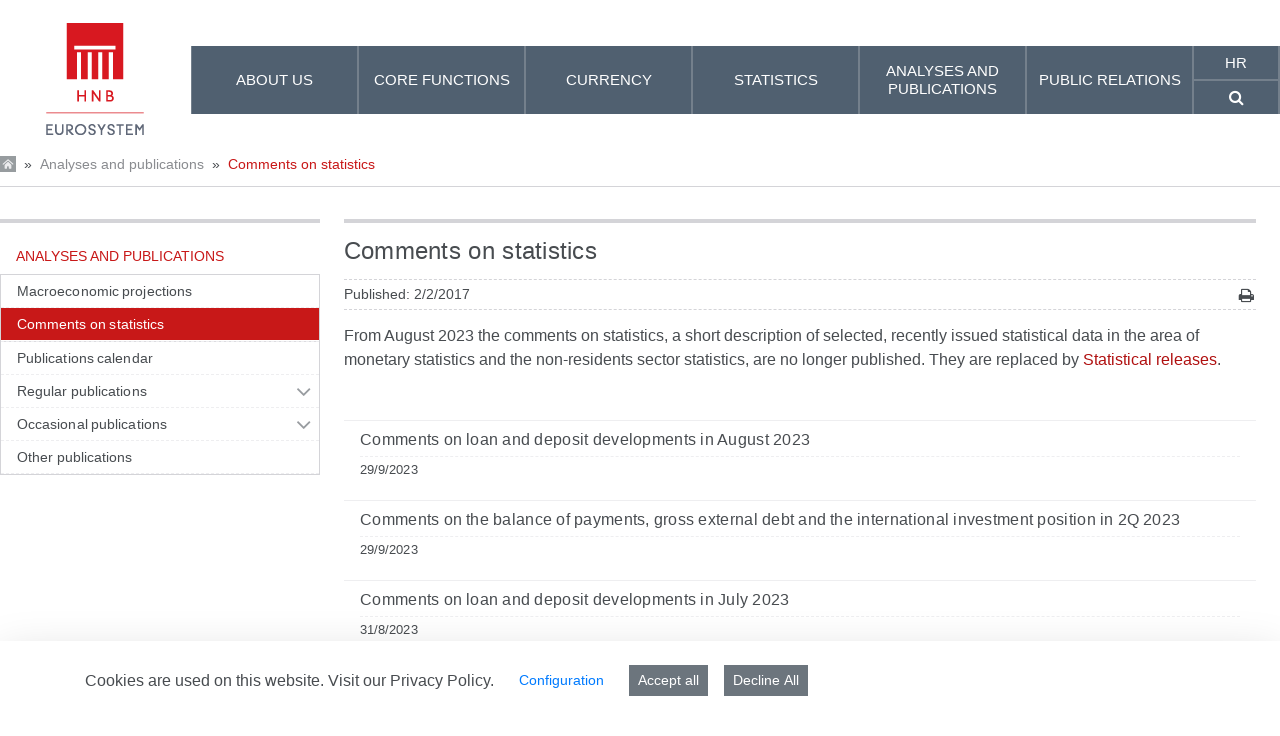

--- FILE ---
content_type: text/html;charset=UTF-8
request_url: https://www.hnb.hr/en/analyses-and-publications/comments-on-statistics
body_size: 248096
content:
































	
		
			<!DOCTYPE html>






































































<html class="hnb-html ltr" dir="ltr" lang="en-US">

<head>
<meta charset="utf-8">
	<title>Comments on statistics</title>
	<meta content="initial-scale=1.0, width=device-width" name="viewport" />
    <meta http-equiv="X-UA-Compatible" content="IE=edge">
	<meta name="referrer" content="no-referrer">
	































<meta content="text/html; charset=UTF-8" http-equiv="content-type" />












<script type="importmap">{"imports":{"react-dom":"/o/frontend-js-react-web/__liferay__/exports/react-dom.js","@clayui/breadcrumb":"/o/frontend-taglib-clay/__liferay__/exports/@clayui$breadcrumb.js","@clayui/charts":"/o/frontend-taglib-clay/__liferay__/exports/@clayui$charts.js","@clayui/empty-state":"/o/frontend-taglib-clay/__liferay__/exports/@clayui$empty-state.js","react":"/o/frontend-js-react-web/__liferay__/exports/react.js","react-dom-16":"/o/frontend-js-react-web/__liferay__/exports/react-dom-16.js","@clayui/navigation-bar":"/o/frontend-taglib-clay/__liferay__/exports/@clayui$navigation-bar.js","@clayui/icon":"/o/frontend-taglib-clay/__liferay__/exports/@clayui$icon.js","@clayui/table":"/o/frontend-taglib-clay/__liferay__/exports/@clayui$table.js","@clayui/slider":"/o/frontend-taglib-clay/__liferay__/exports/@clayui$slider.js","@clayui/multi-select":"/o/frontend-taglib-clay/__liferay__/exports/@clayui$multi-select.js","@clayui/nav":"/o/frontend-taglib-clay/__liferay__/exports/@clayui$nav.js","@clayui/provider":"/o/frontend-taglib-clay/__liferay__/exports/@clayui$provider.js","@clayui/panel":"/o/frontend-taglib-clay/__liferay__/exports/@clayui$panel.js","@clayui/list":"/o/frontend-taglib-clay/__liferay__/exports/@clayui$list.js","@clayui/date-picker":"/o/frontend-taglib-clay/__liferay__/exports/@clayui$date-picker.js","@clayui/label":"/o/frontend-taglib-clay/__liferay__/exports/@clayui$label.js","@liferay/frontend-js-api/data-set":"/o/frontend-js-dependencies-web/__liferay__/exports/@liferay$js-api$data-set.js","@clayui/core":"/o/frontend-taglib-clay/__liferay__/exports/@clayui$core.js","@clayui/pagination-bar":"/o/frontend-taglib-clay/__liferay__/exports/@clayui$pagination-bar.js","@clayui/layout":"/o/frontend-taglib-clay/__liferay__/exports/@clayui$layout.js","@clayui/multi-step-nav":"/o/frontend-taglib-clay/__liferay__/exports/@clayui$multi-step-nav.js","@liferay/frontend-js-api":"/o/frontend-js-dependencies-web/__liferay__/exports/@liferay$js-api.js","@clayui/toolbar":"/o/frontend-taglib-clay/__liferay__/exports/@clayui$toolbar.js","@clayui/badge":"/o/frontend-taglib-clay/__liferay__/exports/@clayui$badge.js","react-dom-18":"/o/frontend-js-react-web/__liferay__/exports/react-dom-18.js","@clayui/link":"/o/frontend-taglib-clay/__liferay__/exports/@clayui$link.js","@clayui/card":"/o/frontend-taglib-clay/__liferay__/exports/@clayui$card.js","@clayui/tooltip":"/o/frontend-taglib-clay/__liferay__/exports/@clayui$tooltip.js","@clayui/button":"/o/frontend-taglib-clay/__liferay__/exports/@clayui$button.js","@clayui/tabs":"/o/frontend-taglib-clay/__liferay__/exports/@clayui$tabs.js","@clayui/sticker":"/o/frontend-taglib-clay/__liferay__/exports/@clayui$sticker.js","@clayui/form":"/o/frontend-taglib-clay/__liferay__/exports/@clayui$form.js","@clayui/popover":"/o/frontend-taglib-clay/__liferay__/exports/@clayui$popover.js","@clayui/shared":"/o/frontend-taglib-clay/__liferay__/exports/@clayui$shared.js","@clayui/localized-input":"/o/frontend-taglib-clay/__liferay__/exports/@clayui$localized-input.js","@clayui/modal":"/o/frontend-taglib-clay/__liferay__/exports/@clayui$modal.js","@clayui/color-picker":"/o/frontend-taglib-clay/__liferay__/exports/@clayui$color-picker.js","@clayui/pagination":"/o/frontend-taglib-clay/__liferay__/exports/@clayui$pagination.js","@clayui/autocomplete":"/o/frontend-taglib-clay/__liferay__/exports/@clayui$autocomplete.js","@clayui/management-toolbar":"/o/frontend-taglib-clay/__liferay__/exports/@clayui$management-toolbar.js","@clayui/time-picker":"/o/frontend-taglib-clay/__liferay__/exports/@clayui$time-picker.js","@clayui/upper-toolbar":"/o/frontend-taglib-clay/__liferay__/exports/@clayui$upper-toolbar.js","@clayui/loading-indicator":"/o/frontend-taglib-clay/__liferay__/exports/@clayui$loading-indicator.js","@clayui/drop-down":"/o/frontend-taglib-clay/__liferay__/exports/@clayui$drop-down.js","@clayui/data-provider":"/o/frontend-taglib-clay/__liferay__/exports/@clayui$data-provider.js","@liferay/language/":"/o/js/language/","@clayui/css":"/o/frontend-taglib-clay/__liferay__/exports/@clayui$css.js","@clayui/alert":"/o/frontend-taglib-clay/__liferay__/exports/@clayui$alert.js","@clayui/progress-bar":"/o/frontend-taglib-clay/__liferay__/exports/@clayui$progress-bar.js","react-16":"/o/frontend-js-react-web/__liferay__/exports/react-16.js","react-18":"/o/frontend-js-react-web/__liferay__/exports/react-18.js"},"scopes":{}}</script><script data-senna-track="temporary">var Liferay = window.Liferay || {};Liferay.Icons = Liferay.Icons || {};Liferay.Icons.controlPanelSpritemap = 'https://www.hnb.hr/o/admin-theme/images/clay/icons.svg'; Liferay.Icons.spritemap = 'https://www.hnb.hr/o/hnb-theme-euro/images/clay/icons.svg';</script>
<script data-senna-track="permanent" src="/combo?browserId=chrome&minifierType=js&languageId=en_US&t=1769255793831&/o/frontend-js-jquery-web/jquery/jquery.min.js&/o/frontend-js-jquery-web/jquery/init.js&/o/frontend-js-jquery-web/jquery/ajax.js&/o/frontend-js-jquery-web/jquery/bootstrap.bundle.min.js&/o/frontend-js-jquery-web/jquery/collapsible_search.js&/o/frontend-js-jquery-web/jquery/fm.js&/o/frontend-js-jquery-web/jquery/form.js&/o/frontend-js-jquery-web/jquery/popper.min.js&/o/frontend-js-jquery-web/jquery/side_navigation.js" type="text/javascript"></script>
<script data-senna-track="permanent" type="text/javascript">window.Liferay = window.Liferay || {}; window.Liferay.CSP = {nonce: ''};</script>
<link data-senna-track="temporary" href="https://www.hnb.hr/analize-i-publikacije/komentari-statistickih-objava" rel="canonical" />
<link data-senna-track="temporary" href="https://www.hnb.hr/analize-i-publikacije/komentari-statistickih-objava" hreflang="hr-HR" rel="alternate" />
<link data-senna-track="temporary" href="https://www.hnb.hr/en/analyses-and-publications/comments-on-statistics" hreflang="en-US" rel="alternate" />
<link data-senna-track="temporary" href="https://www.hnb.hr/analize-i-publikacije/komentari-statistickih-objava" hreflang="x-default" rel="alternate" />

<meta property="og:locale" content="en_US">
<meta property="og:locale:alternate" content="hr_HR">
<meta property="og:locale:alternate" content="en_US">
<meta property="og:site_name" content="HNB">
<meta property="og:title" content="Comments on statistics - HNB">
<meta property="og:type" content="website">
<meta property="og:url" content="https://www.hnb.hr/analize-i-publikacije/komentari-statistickih-objava">


<link href="https://www.hnb.hr/o/hnb-theme-euro/images/favicon.ico" rel="apple-touch-icon" />
<link href="https://www.hnb.hr/o/hnb-theme-euro/images/favicon.ico" rel="icon" />



<link class="lfr-css-file" data-senna-track="temporary" href="https://www.hnb.hr/o/hnb-theme-euro/css/clay.css?browserId=chrome&amp;themeId=hnbthemeeuro_WAR_hnbthemeeuro&amp;minifierType=css&amp;languageId=en_US&amp;t=1766158016000" id="liferayAUICSS" rel="stylesheet" type="text/css" />









	<link href="/combo?browserId=chrome&amp;minifierType=css&amp;themeId=hnbthemeeuro_WAR_hnbthemeeuro&amp;languageId=en_US&amp;com_liferay_asset_publisher_web_portlet_AssetPublisherPortlet_INSTANCE_imP6xYfNXUHD:%2Fo%2Fasset-publisher-web%2Fcss%2Fmain.css&amp;com_liferay_cookies_banner_web_portlet_CookiesBannerPortlet:%2Fo%2Fcookies-banner-web%2Fcookies_banner%2Fcss%2Fmain.css&amp;com_liferay_journal_content_web_portlet_JournalContentPortlet_INSTANCE_P2EXGAh1kSZK:%2Fo%2Fjournal-content-web%2Fcss%2Fmain.css&amp;com_liferay_portal_search_web_search_bar_portlet_SearchBarPortlet_INSTANCE_templateSearch:%2Fo%2Fportal-search-web%2Fcss%2Fmain.css&amp;com_liferay_product_navigation_product_menu_web_portlet_ProductMenuPortlet:%2Fo%2Fproduct-navigation-product-menu-web%2Fcss%2Fmain.css&amp;com_liferay_product_navigation_user_personal_bar_web_portlet_ProductNavigationUserPersonalBarPortlet:%2Fo%2Fproduct-navigation-user-personal-bar-web%2Fcss%2Fmain.css&amp;com_liferay_site_navigation_menu_web_portlet_SiteNavigationMenuPortlet:%2Fo%2Fsite-navigation-menu-web%2Fcss%2Fmain.css&amp;t=1766158016000" rel="stylesheet" type="text/css"
 data-senna-track="temporary" id="61776522" />








<script type="text/javascript" data-senna-track="temporary">
	// <![CDATA[
		var Liferay = Liferay || {};

		Liferay.Browser = {
			acceptsGzip: function () {
				return true;
			},

			

			getMajorVersion: function () {
				return 131.0;
			},

			getRevision: function () {
				return '537.36';
			},
			getVersion: function () {
				return '131.0';
			},

			

			isAir: function () {
				return false;
			},
			isChrome: function () {
				return true;
			},
			isEdge: function () {
				return false;
			},
			isFirefox: function () {
				return false;
			},
			isGecko: function () {
				return true;
			},
			isIe: function () {
				return false;
			},
			isIphone: function () {
				return false;
			},
			isLinux: function () {
				return false;
			},
			isMac: function () {
				return true;
			},
			isMobile: function () {
				return false;
			},
			isMozilla: function () {
				return false;
			},
			isOpera: function () {
				return false;
			},
			isRtf: function () {
				return true;
			},
			isSafari: function () {
				return true;
			},
			isSun: function () {
				return false;
			},
			isWebKit: function () {
				return true;
			},
			isWindows: function () {
				return false;
			}
		};

		Liferay.Data = Liferay.Data || {};

		Liferay.Data.ICONS_INLINE_SVG = true;

		Liferay.Data.NAV_SELECTOR = '#navigation';

		Liferay.Data.NAV_SELECTOR_MOBILE = '#navigationCollapse';

		Liferay.Data.isCustomizationView = function () {
			return false;
		};

		Liferay.Data.notices = [
			
		];

		(function () {
			var available = {};

			var direction = {};

			

				available['hr_HR'] = 'Croatian\x20\x28Croatia\x29';
				direction['hr_HR'] = 'ltr';

			

				available['en_US'] = 'English\x20\x28United\x20States\x29';
				direction['en_US'] = 'ltr';

			

			let _cache = {};

			if (Liferay && Liferay.Language && Liferay.Language._cache) {
				_cache = Liferay.Language._cache;
			}

			Liferay.Language = {
				_cache,
				available,
				direction,
				get: function(key) {
					let value = Liferay.Language._cache[key];

					if (value === undefined) {
						value = key;
					}

					return value;
				}
			};
		})();

		var featureFlags = {"LPD-10964":false,"LPD-37927":true,"LPD-10889":false,"LPS-193884":false,"LPD-30371":true,"LPD-36719":true,"LPD-11131":true,"LPS-178642":true,"LPS-193005":false,"LPD-31789":false,"LPD-10562":false,"LPD-11212":false,"COMMERCE-8087":true,"LPD-39304":true,"LPD-13311":true,"LRAC-10757":false,"LPD-35941":false,"LPS-180090":false,"LPS-178052":false,"LPD-21414":false,"LPS-185892":false,"LPS-186620":true,"LPD-40533":true,"LPD-40534":true,"LPS-184404":false,"LPD-40530":true,"LPD-20640":false,"LPS-198183":false,"LPD-38869":true,"LPD-35678":false,"LPD-6378":true,"LPS-153714":false,"LPD-11848":false,"LPS-170670":false,"LPD-7822":false,"LPS-169981":false,"LPD-21926":false,"LPS-177027":false,"LPD-37531":false,"LPD-11003":false,"LPD-36446":false,"LPD-39437":false,"LPS-135430":true,"LPD-20556":false,"LPS-134060":false,"LPS-164563":true,"LPD-32050":false,"LPS-122920":false,"LPS-199086":false,"LPD-35128":false,"LPD-10588":true,"LPD-6684":false,"LPD-13778":true,"LPS-173135":true,"LPD-11313":false,"LPD-6368":false,"LPD-34594":true,"LPS-202104":false,"LPD-19955":false,"LPD-35443":false,"LPD-39967":false,"LPD-11235":false,"LPD-11232":false,"LPS-196935":true,"LPD-43542":false,"LPS-176691":false,"LPS-197909":false,"LPD-29516":false,"COMMERCE-8949":false,"LPD-11228":false,"LPS-153813":false,"LPD-17809":false,"COMMERCE-13024":false,"LPS-165482":false,"LPS-193551":false,"LPS-197477":false,"LPS-174816":false,"LPS-186360":false,"LPD-30204":false,"LPD-32867":false,"LPS-153332":false,"LPD-35013":false,"LPS-179669":true,"LPS-174417":false,"LPD-44091":false,"LPD-31212":true,"LPD-18221":true,"LPS-155284":false,"LRAC-15017":false,"LPD-19870":false,"LPS-200108":false,"LPD-20131":false,"LPS-159643":false,"LPS-129412":true,"LPS-169837":false,"LPD-20379":false};

		Liferay.FeatureFlags = Object.keys(featureFlags).reduce(
			(acc, key) => ({
				...acc, [key]: featureFlags[key] === 'true' || featureFlags[key] === true
			}), {}
		);

		Liferay.PortletKeys = {
			DOCUMENT_LIBRARY: 'com_liferay_document_library_web_portlet_DLPortlet',
			DYNAMIC_DATA_MAPPING: 'com_liferay_dynamic_data_mapping_web_portlet_DDMPortlet',
			ITEM_SELECTOR: 'com_liferay_item_selector_web_portlet_ItemSelectorPortlet'
		};

		Liferay.PropsValues = {
			JAVASCRIPT_SINGLE_PAGE_APPLICATION_TIMEOUT: 5000,
			UPLOAD_SERVLET_REQUEST_IMPL_MAX_SIZE: 1073741824
		};

		Liferay.ThemeDisplay = {

			

			
				getLayoutId: function () {
					return '1282';
				},

				

				getLayoutRelativeControlPanelURL: function () {
					return '/en/group/guest/~/control_panel/manage';
				},

				getLayoutRelativeURL: function () {
					return '/en/analyses-and-publications/comments-on-statistics';
				},
				getLayoutURL: function () {
					return 'https://www.hnb.hr/en/analyses-and-publications/comments-on-statistics';
				},
				getParentLayoutId: function () {
					return '797';
				},
				isControlPanel: function () {
					return false;
				},
				isPrivateLayout: function () {
					return 'false';
				},
				isVirtualLayout: function () {
					return false;
				},
			

			getBCP47LanguageId: function () {
				return 'en-US';
			},
			getCanonicalURL: function () {

				

				return 'https\x3a\x2f\x2fwww\x2ehnb\x2ehr\x2fanalize-i-publikacije\x2fkomentari-statistickih-objava';
			},
			getCDNBaseURL: function () {
				return 'https://www.hnb.hr';
			},
			getCDNDynamicResourcesHost: function () {
				return '';
			},
			getCDNHost: function () {
				return '';
			},
			getCompanyGroupId: function () {
				return '20195';
			},
			getCompanyId: function () {
				return '20155';
			},
			getDefaultLanguageId: function () {
				return 'hr_HR';
			},
			getDoAsUserIdEncoded: function () {
				return '';
			},
			getLanguageId: function () {
				return 'en_US';
			},
			getParentGroupId: function () {
				return '20182';
			},
			getPathContext: function () {
				return '';
			},
			getPathImage: function () {
				return '/image';
			},
			getPathJavaScript: function () {
				return '/o/frontend-js-web';
			},
			getPathMain: function () {
				return '/en/c';
			},
			getPathThemeImages: function () {
				return 'https://www.hnb.hr/o/hnb-theme-euro/images';
			},
			getPathThemeRoot: function () {
				return '/o/hnb-theme-euro';
			},
			getPlid: function () {
				return '1783339';
			},
			getPortalURL: function () {
				return 'https://www.hnb.hr';
			},
			getRealUserId: function () {
				return '20159';
			},
			getRemoteAddr: function () {
				return '3.144.207.144';
			},
			getRemoteHost: function () {
				return '3.144.207.144';
			},
			getScopeGroupId: function () {
				return '20182';
			},
			getScopeGroupIdOrLiveGroupId: function () {
				return '20182';
			},
			getSessionId: function () {
				return '';
			},
			getSiteAdminURL: function () {
				return 'https://www.hnb.hr/group/guest/~/control_panel/manage?p_p_lifecycle=0&p_p_state=maximized&p_p_mode=view';
			},
			getSiteGroupId: function () {
				return '20182';
			},
			getTimeZone: function() {
				return 'Europe/Paris';
			},
			getURLControlPanel: function() {
				return '/en/group/control_panel?refererPlid=1783339';
			},
			getURLHome: function () {
				return 'https\x3a\x2f\x2fwww\x2ehnb\x2ehr\x2fweb\x2fguest';
			},
			getUserEmailAddress: function () {
				return '';
			},
			getUserId: function () {
				return '20159';
			},
			getUserName: function () {
				return '';
			},
			isAddSessionIdToURL: function () {
				return false;
			},
			isImpersonated: function () {
				return false;
			},
			isSignedIn: function () {
				return false;
			},

			isStagedPortlet: function () {
				
					
						return false;
					
				
			},

			isStateExclusive: function () {
				return false;
			},
			isStateMaximized: function () {
				return false;
			},
			isStatePopUp: function () {
				return false;
			}
		};

		var themeDisplay = Liferay.ThemeDisplay;

		Liferay.AUI = {

			

			getCombine: function () {
				return true;
			},
			getComboPath: function () {
				return '/combo/?browserId=chrome&minifierType=&languageId=en_US&t=1766161499307&';
			},
			getDateFormat: function () {
				return '%m/%d/%Y';
			},
			getEditorCKEditorPath: function () {
				return '/o/frontend-editor-ckeditor-web';
			},
			getFilter: function () {
				var filter = 'raw';

				
					
						filter = 'min';
					
					

				return filter;
			},
			getFilterConfig: function () {
				var instance = this;

				var filterConfig = null;

				if (!instance.getCombine()) {
					filterConfig = {
						replaceStr: '.js' + instance.getStaticResourceURLParams(),
						searchExp: '\\.js$'
					};
				}

				return filterConfig;
			},
			getJavaScriptRootPath: function () {
				return '/o/frontend-js-web';
			},
			getPortletRootPath: function () {
				return '/html/portlet';
			},
			getStaticResourceURLParams: function () {
				return '?browserId=chrome&minifierType=&languageId=en_US&t=1766161499307';
			}
		};

		Liferay.authToken = 'pJi8QkE1';

		

		Liferay.currentURL = '\x2fen\x2fanalyses-and-publications\x2fcomments-on-statistics';
		Liferay.currentURLEncoded = '\x252Fen\x252Fanalyses-and-publications\x252Fcomments-on-statistics';
	// ]]>
</script>

<script data-senna-track="temporary" type="text/javascript">window.__CONFIG__= {basePath: '',combine: true, defaultURLParams: null, explainResolutions: false, exposeGlobal: false, logLevel: 'warn', moduleType: 'module', namespace:'Liferay', nonce: '', reportMismatchedAnonymousModules: 'warn', resolvePath: '/o/js_resolve_modules', url: '/combo/?browserId=chrome&minifierType=js&languageId=en_US&t=1766161499307&', waitTimeout: 60000};</script><script data-senna-track="permanent" src="/o/frontend-js-loader-modules-extender/loader.js?&mac=9WaMmhziBCkScHZwrrVcOR7VZF4=&browserId=chrome&languageId=en_US&minifierType=js" type="text/javascript"></script><script data-senna-track="permanent" src="/combo?browserId=chrome&minifierType=js&languageId=en_US&t=1766161499307&/o/frontend-js-aui-web/aui/aui/aui-min.js&/o/frontend-js-aui-web/liferay/modules.js&/o/frontend-js-aui-web/liferay/aui_sandbox.js&/o/frontend-js-aui-web/aui/attribute-base/attribute-base-min.js&/o/frontend-js-aui-web/aui/attribute-complex/attribute-complex-min.js&/o/frontend-js-aui-web/aui/attribute-core/attribute-core-min.js&/o/frontend-js-aui-web/aui/attribute-observable/attribute-observable-min.js&/o/frontend-js-aui-web/aui/attribute-extras/attribute-extras-min.js&/o/frontend-js-aui-web/aui/event-custom-base/event-custom-base-min.js&/o/frontend-js-aui-web/aui/event-custom-complex/event-custom-complex-min.js&/o/frontend-js-aui-web/aui/oop/oop-min.js&/o/frontend-js-aui-web/aui/aui-base-lang/aui-base-lang-min.js&/o/frontend-js-aui-web/liferay/dependency.js&/o/frontend-js-aui-web/liferay/util.js&/o/frontend-js-web/liferay/dom_task_runner.js&/o/frontend-js-web/liferay/events.js&/o/frontend-js-web/liferay/lazy_load.js&/o/frontend-js-web/liferay/liferay.js&/o/frontend-js-web/liferay/global.bundle.js&/o/frontend-js-web/liferay/portlet.js&/o/frontend-js-web/liferay/workflow.js&/o/oauth2-provider-web/js/liferay.js" type="text/javascript"></script>
<script data-senna-track="temporary" type="text/javascript">window.Liferay = Liferay || {}; window.Liferay.OAuth2 = {getAuthorizeURL: function() {return 'https://www.hnb.hr/o/oauth2/authorize';}, getBuiltInRedirectURL: function() {return 'https://www.hnb.hr/o/oauth2/redirect';}, getIntrospectURL: function() { return 'https://www.hnb.hr/o/oauth2/introspect';}, getTokenURL: function() {return 'https://www.hnb.hr/o/oauth2/token';}, getUserAgentApplication: function(externalReferenceCode) {return Liferay.OAuth2._userAgentApplications[externalReferenceCode];}, _userAgentApplications: {}}</script><script data-senna-track="temporary" type="text/javascript">try {var MODULE_MAIN='@liferay/frontend-js-react-web@5.0.54/index';var MODULE_PATH='/o/frontend-js-react-web';/**
 * SPDX-FileCopyrightText: (c) 2000 Liferay, Inc. https://liferay.com
 * SPDX-License-Identifier: LGPL-2.1-or-later OR LicenseRef-Liferay-DXP-EULA-2.0.0-2023-06
 */

(function () {
	AUI().applyConfig({
		groups: {
			react: {

				// eslint-disable-next-line
				mainModule: MODULE_MAIN,
			},
		},
	});
})();
} catch(error) {console.error(error);}try {var MODULE_MAIN='@liferay/frontend-js-state-web@1.0.30/index';var MODULE_PATH='/o/frontend-js-state-web';/**
 * SPDX-FileCopyrightText: (c) 2000 Liferay, Inc. https://liferay.com
 * SPDX-License-Identifier: LGPL-2.1-or-later OR LicenseRef-Liferay-DXP-EULA-2.0.0-2023-06
 */

(function () {
	AUI().applyConfig({
		groups: {
			state: {

				// eslint-disable-next-line
				mainModule: MODULE_MAIN,
			},
		},
	});
})();
} catch(error) {console.error(error);}try {var MODULE_MAIN='exportimport-web@5.0.100/index';var MODULE_PATH='/o/exportimport-web';/**
 * SPDX-FileCopyrightText: (c) 2000 Liferay, Inc. https://liferay.com
 * SPDX-License-Identifier: LGPL-2.1-or-later OR LicenseRef-Liferay-DXP-EULA-2.0.0-2023-06
 */

(function () {
	AUI().applyConfig({
		groups: {
			exportimportweb: {
				base: MODULE_PATH + '/js/legacy/',
				combine: Liferay.AUI.getCombine(),
				filter: Liferay.AUI.getFilterConfig(),
				modules: {
					'liferay-export-import-export-import': {
						path: 'main.js',
						requires: [
							'aui-datatype',
							'aui-dialog-iframe-deprecated',
							'aui-modal',
							'aui-parse-content',
							'aui-toggler',
							'liferay-portlet-base',
							'liferay-util-window',
						],
					},
				},
				root: MODULE_PATH + '/js/legacy/',
			},
		},
	});
})();
} catch(error) {console.error(error);}try {var MODULE_MAIN='@liferay/document-library-web@6.0.198/index';var MODULE_PATH='/o/document-library-web';/**
 * SPDX-FileCopyrightText: (c) 2000 Liferay, Inc. https://liferay.com
 * SPDX-License-Identifier: LGPL-2.1-or-later OR LicenseRef-Liferay-DXP-EULA-2.0.0-2023-06
 */

(function () {
	AUI().applyConfig({
		groups: {
			dl: {
				base: MODULE_PATH + '/js/legacy/',
				combine: Liferay.AUI.getCombine(),
				filter: Liferay.AUI.getFilterConfig(),
				modules: {
					'document-library-upload-component': {
						path: 'DocumentLibraryUpload.js',
						requires: [
							'aui-component',
							'aui-data-set-deprecated',
							'aui-overlay-manager-deprecated',
							'aui-overlay-mask-deprecated',
							'aui-parse-content',
							'aui-progressbar',
							'aui-template-deprecated',
							'liferay-search-container',
							'querystring-parse-simple',
							'uploader',
						],
					},
				},
				root: MODULE_PATH + '/js/legacy/',
			},
		},
	});
})();
} catch(error) {console.error(error);}try {var MODULE_MAIN='contacts-web@5.0.65/index';var MODULE_PATH='/o/contacts-web';/**
 * SPDX-FileCopyrightText: (c) 2000 Liferay, Inc. https://liferay.com
 * SPDX-License-Identifier: LGPL-2.1-or-later OR LicenseRef-Liferay-DXP-EULA-2.0.0-2023-06
 */

(function () {
	AUI().applyConfig({
		groups: {
			contactscenter: {
				base: MODULE_PATH + '/js/legacy/',
				combine: Liferay.AUI.getCombine(),
				filter: Liferay.AUI.getFilterConfig(),
				modules: {
					'liferay-contacts-center': {
						path: 'main.js',
						requires: [
							'aui-io-plugin-deprecated',
							'aui-toolbar',
							'autocomplete-base',
							'datasource-io',
							'json-parse',
							'liferay-portlet-base',
							'liferay-util-window',
						],
					},
				},
				root: MODULE_PATH + '/js/legacy/',
			},
		},
	});
})();
} catch(error) {console.error(error);}try {var MODULE_MAIN='staging-processes-web@5.0.65/index';var MODULE_PATH='/o/staging-processes-web';/**
 * SPDX-FileCopyrightText: (c) 2000 Liferay, Inc. https://liferay.com
 * SPDX-License-Identifier: LGPL-2.1-or-later OR LicenseRef-Liferay-DXP-EULA-2.0.0-2023-06
 */

(function () {
	AUI().applyConfig({
		groups: {
			stagingprocessesweb: {
				base: MODULE_PATH + '/js/legacy/',
				combine: Liferay.AUI.getCombine(),
				filter: Liferay.AUI.getFilterConfig(),
				modules: {
					'liferay-staging-processes-export-import': {
						path: 'main.js',
						requires: [
							'aui-datatype',
							'aui-dialog-iframe-deprecated',
							'aui-modal',
							'aui-parse-content',
							'aui-toggler',
							'liferay-portlet-base',
							'liferay-util-window',
						],
					},
				},
				root: MODULE_PATH + '/js/legacy/',
			},
		},
	});
})();
} catch(error) {console.error(error);}try {var MODULE_MAIN='portal-workflow-kaleo-designer-web@5.0.146/index';var MODULE_PATH='/o/portal-workflow-kaleo-designer-web';/**
 * SPDX-FileCopyrightText: (c) 2000 Liferay, Inc. https://liferay.com
 * SPDX-License-Identifier: LGPL-2.1-or-later OR LicenseRef-Liferay-DXP-EULA-2.0.0-2023-06
 */

(function () {
	AUI().applyConfig({
		groups: {
			'kaleo-designer': {
				base: MODULE_PATH + '/designer/js/legacy/',
				combine: Liferay.AUI.getCombine(),
				filter: Liferay.AUI.getFilterConfig(),
				modules: {
					'liferay-kaleo-designer-autocomplete-util': {
						path: 'autocomplete_util.js',
						requires: ['autocomplete', 'autocomplete-highlighters'],
					},
					'liferay-kaleo-designer-definition-diagram-controller': {
						path: 'definition_diagram_controller.js',
						requires: [
							'liferay-kaleo-designer-field-normalizer',
							'liferay-kaleo-designer-utils',
						],
					},
					'liferay-kaleo-designer-dialogs': {
						path: 'dialogs.js',
						requires: ['liferay-util-window'],
					},
					'liferay-kaleo-designer-editors': {
						path: 'editors.js',
						requires: [
							'aui-ace-editor',
							'aui-ace-editor-mode-xml',
							'aui-base',
							'aui-datatype',
							'aui-node',
							'liferay-kaleo-designer-autocomplete-util',
							'liferay-kaleo-designer-utils',
						],
					},
					'liferay-kaleo-designer-field-normalizer': {
						path: 'field_normalizer.js',
						requires: ['liferay-kaleo-designer-remote-services'],
					},
					'liferay-kaleo-designer-nodes': {
						path: 'nodes.js',
						requires: [
							'aui-datatable',
							'aui-datatype',
							'aui-diagram-builder',
							'liferay-kaleo-designer-editors',
							'liferay-kaleo-designer-utils',
						],
					},
					'liferay-kaleo-designer-remote-services': {
						path: 'remote_services.js',
						requires: ['aui-io'],
					},
					'liferay-kaleo-designer-templates': {
						path: 'templates.js',
						requires: ['aui-tpl-snippets-deprecated'],
					},
					'liferay-kaleo-designer-utils': {
						path: 'utils.js',
						requires: [],
					},
					'liferay-kaleo-designer-xml-definition': {
						path: 'xml_definition.js',
						requires: [
							'aui-base',
							'aui-component',
							'dataschema-xml',
							'datatype-xml',
						],
					},
					'liferay-kaleo-designer-xml-definition-serializer': {
						path: 'xml_definition_serializer.js',
						requires: ['escape', 'liferay-kaleo-designer-xml-util'],
					},
					'liferay-kaleo-designer-xml-util': {
						path: 'xml_util.js',
						requires: ['aui-base'],
					},
					'liferay-portlet-kaleo-designer': {
						path: 'main.js',
						requires: [
							'aui-ace-editor',
							'aui-ace-editor-mode-xml',
							'aui-tpl-snippets-deprecated',
							'dataschema-xml',
							'datasource',
							'datatype-xml',
							'event-valuechange',
							'io-form',
							'liferay-kaleo-designer-autocomplete-util',
							'liferay-kaleo-designer-editors',
							'liferay-kaleo-designer-nodes',
							'liferay-kaleo-designer-remote-services',
							'liferay-kaleo-designer-utils',
							'liferay-kaleo-designer-xml-util',
							'liferay-util-window',
						],
					},
				},
				root: MODULE_PATH + '/designer/js/legacy/',
			},
		},
	});
})();
} catch(error) {console.error(error);}try {var MODULE_MAIN='portal-search-web@6.0.148/index';var MODULE_PATH='/o/portal-search-web';/**
 * SPDX-FileCopyrightText: (c) 2000 Liferay, Inc. https://liferay.com
 * SPDX-License-Identifier: LGPL-2.1-or-later OR LicenseRef-Liferay-DXP-EULA-2.0.0-2023-06
 */

(function () {
	AUI().applyConfig({
		groups: {
			search: {
				base: MODULE_PATH + '/js/',
				combine: Liferay.AUI.getCombine(),
				filter: Liferay.AUI.getFilterConfig(),
				modules: {
					'liferay-search-custom-range-facet': {
						path: 'custom_range_facet.js',
						requires: ['aui-form-validator'],
					},
				},
				root: MODULE_PATH + '/js/',
			},
		},
	});
})();
} catch(error) {console.error(error);}try {var MODULE_MAIN='frontend-editor-alloyeditor-web@5.0.56/index';var MODULE_PATH='/o/frontend-editor-alloyeditor-web';/**
 * SPDX-FileCopyrightText: (c) 2000 Liferay, Inc. https://liferay.com
 * SPDX-License-Identifier: LGPL-2.1-or-later OR LicenseRef-Liferay-DXP-EULA-2.0.0-2023-06
 */

(function () {
	AUI().applyConfig({
		groups: {
			alloyeditor: {
				base: MODULE_PATH + '/js/legacy/',
				combine: Liferay.AUI.getCombine(),
				filter: Liferay.AUI.getFilterConfig(),
				modules: {
					'liferay-alloy-editor': {
						path: 'alloyeditor.js',
						requires: [
							'aui-component',
							'liferay-portlet-base',
							'timers',
						],
					},
					'liferay-alloy-editor-source': {
						path: 'alloyeditor_source.js',
						requires: [
							'aui-debounce',
							'liferay-fullscreen-source-editor',
							'liferay-source-editor',
							'plugin',
						],
					},
				},
				root: MODULE_PATH + '/js/legacy/',
			},
		},
	});
})();
} catch(error) {console.error(error);}try {var MODULE_MAIN='frontend-js-components-web@2.0.80/index';var MODULE_PATH='/o/frontend-js-components-web';/**
 * SPDX-FileCopyrightText: (c) 2000 Liferay, Inc. https://liferay.com
 * SPDX-License-Identifier: LGPL-2.1-or-later OR LicenseRef-Liferay-DXP-EULA-2.0.0-2023-06
 */

(function () {
	AUI().applyConfig({
		groups: {
			components: {

				// eslint-disable-next-line
				mainModule: MODULE_MAIN,
			},
		},
	});
})();
} catch(error) {console.error(error);}try {var MODULE_MAIN='dynamic-data-mapping-web@5.0.115/index';var MODULE_PATH='/o/dynamic-data-mapping-web';/**
 * SPDX-FileCopyrightText: (c) 2000 Liferay, Inc. https://liferay.com
 * SPDX-License-Identifier: LGPL-2.1-or-later OR LicenseRef-Liferay-DXP-EULA-2.0.0-2023-06
 */

(function () {
	const LiferayAUI = Liferay.AUI;

	AUI().applyConfig({
		groups: {
			ddm: {
				base: MODULE_PATH + '/js/legacy/',
				combine: Liferay.AUI.getCombine(),
				filter: LiferayAUI.getFilterConfig(),
				modules: {
					'liferay-ddm-form': {
						path: 'ddm_form.js',
						requires: [
							'aui-base',
							'aui-datatable',
							'aui-datatype',
							'aui-image-viewer',
							'aui-parse-content',
							'aui-set',
							'aui-sortable-list',
							'json',
							'liferay-form',
							'liferay-map-base',
							'liferay-translation-manager',
							'liferay-util-window',
						],
					},
					'liferay-portlet-dynamic-data-mapping': {
						condition: {
							trigger: 'liferay-document-library',
						},
						path: 'main.js',
						requires: [
							'arraysort',
							'aui-form-builder-deprecated',
							'aui-form-validator',
							'aui-map',
							'aui-text-unicode',
							'json',
							'liferay-menu',
							'liferay-translation-manager',
							'liferay-util-window',
							'text',
						],
					},
					'liferay-portlet-dynamic-data-mapping-custom-fields': {
						condition: {
							trigger: 'liferay-document-library',
						},
						path: 'custom_fields.js',
						requires: ['liferay-portlet-dynamic-data-mapping'],
					},
				},
				root: MODULE_PATH + '/js/legacy/',
			},
		},
	});
})();
} catch(error) {console.error(error);}try {var MODULE_MAIN='calendar-web@5.0.105/index';var MODULE_PATH='/o/calendar-web';/**
 * SPDX-FileCopyrightText: (c) 2000 Liferay, Inc. https://liferay.com
 * SPDX-License-Identifier: LGPL-2.1-or-later OR LicenseRef-Liferay-DXP-EULA-2.0.0-2023-06
 */

(function () {
	AUI().applyConfig({
		groups: {
			calendar: {
				base: MODULE_PATH + '/js/legacy/',
				combine: Liferay.AUI.getCombine(),
				filter: Liferay.AUI.getFilterConfig(),
				modules: {
					'liferay-calendar-a11y': {
						path: 'calendar_a11y.js',
						requires: ['calendar'],
					},
					'liferay-calendar-container': {
						path: 'calendar_container.js',
						requires: [
							'aui-alert',
							'aui-base',
							'aui-component',
							'liferay-portlet-base',
						],
					},
					'liferay-calendar-date-picker-sanitizer': {
						path: 'date_picker_sanitizer.js',
						requires: ['aui-base'],
					},
					'liferay-calendar-interval-selector': {
						path: 'interval_selector.js',
						requires: ['aui-base', 'liferay-portlet-base'],
					},
					'liferay-calendar-interval-selector-scheduler-event-link': {
						path: 'interval_selector_scheduler_event_link.js',
						requires: ['aui-base', 'liferay-portlet-base'],
					},
					'liferay-calendar-list': {
						path: 'calendar_list.js',
						requires: [
							'aui-template-deprecated',
							'liferay-scheduler',
						],
					},
					'liferay-calendar-message-util': {
						path: 'message_util.js',
						requires: ['liferay-util-window'],
					},
					'liferay-calendar-recurrence-converter': {
						path: 'recurrence_converter.js',
						requires: [],
					},
					'liferay-calendar-recurrence-dialog': {
						path: 'recurrence.js',
						requires: [
							'aui-base',
							'liferay-calendar-recurrence-util',
						],
					},
					'liferay-calendar-recurrence-util': {
						path: 'recurrence_util.js',
						requires: ['aui-base', 'liferay-util-window'],
					},
					'liferay-calendar-reminders': {
						path: 'calendar_reminders.js',
						requires: ['aui-base'],
					},
					'liferay-calendar-remote-services': {
						path: 'remote_services.js',
						requires: [
							'aui-base',
							'aui-component',
							'liferay-calendar-util',
							'liferay-portlet-base',
						],
					},
					'liferay-calendar-session-listener': {
						path: 'session_listener.js',
						requires: ['aui-base', 'liferay-scheduler'],
					},
					'liferay-calendar-simple-color-picker': {
						path: 'simple_color_picker.js',
						requires: ['aui-base', 'aui-template-deprecated'],
					},
					'liferay-calendar-simple-menu': {
						path: 'simple_menu.js',
						requires: [
							'aui-base',
							'aui-template-deprecated',
							'event-outside',
							'event-touch',
							'widget-modality',
							'widget-position',
							'widget-position-align',
							'widget-position-constrain',
							'widget-stack',
							'widget-stdmod',
						],
					},
					'liferay-calendar-util': {
						path: 'calendar_util.js',
						requires: [
							'aui-datatype',
							'aui-io',
							'aui-scheduler',
							'aui-toolbar',
							'autocomplete',
							'autocomplete-highlighters',
						],
					},
					'liferay-scheduler': {
						path: 'scheduler.js',
						requires: [
							'async-queue',
							'aui-datatype',
							'aui-scheduler',
							'dd-plugin',
							'liferay-calendar-a11y',
							'liferay-calendar-message-util',
							'liferay-calendar-recurrence-converter',
							'liferay-calendar-recurrence-util',
							'liferay-calendar-util',
							'liferay-scheduler-event-recorder',
							'liferay-scheduler-models',
							'promise',
							'resize-plugin',
						],
					},
					'liferay-scheduler-event-recorder': {
						path: 'scheduler_event_recorder.js',
						requires: [
							'dd-plugin',
							'liferay-calendar-util',
							'resize-plugin',
						],
					},
					'liferay-scheduler-models': {
						path: 'scheduler_models.js',
						requires: [
							'aui-datatype',
							'dd-plugin',
							'liferay-calendar-util',
						],
					},
				},
				root: MODULE_PATH + '/js/legacy/',
			},
		},
	});
})();
} catch(error) {console.error(error);}</script>




<script type="text/javascript" data-senna-track="temporary">
	// <![CDATA[
		
			
				
		

		
	// ]]>
</script>





	
		

			

			
		
		



	
		

			

			
				<script>
  window.dataLayer = window.dataLayer || [];
  function gtag() { dataLayer.push(arguments); }
  gtag('js', new Date());

  gtag('consent', 'default', {
    'ad_user_data': 'denied',
    'ad_personalization': 'denied',
    'ad_storage': 'denied',
    'analytics_storage': 'denied',
    'wait_for_update': 500,
  });

  dataLayer.push({'gtm.start': new Date().getTime(), 'event': 'gtm.js'});
</script>

<!-- Google Tag Manager -->
<script>(function(w,d,s,l,i){w[l]=w[l]||[];w[l].push({'gtm.start':
new Date().getTime(),event:'gtm.js'});var f=d.getElementsByTagName(s)[0],
j=d.createElement(s),dl=l!='dataLayer'?'&l='+l:'';j.async=true;j.src=
'https://www.googletagmanager.com/gtm.js?id='+i+dl;f.parentNode.insertBefore(j,f);
})(window,document,'script','dataLayer','GTM-WN74QCT');</script>
<!-- End Google Tag Manager -->
			
		
	












	



















<link class="lfr-css-file" data-senna-track="temporary" href="https://www.hnb.hr/o/hnb-theme-euro/css/main.css?browserId=chrome&amp;themeId=hnbthemeeuro_WAR_hnbthemeeuro&amp;minifierType=css&amp;languageId=en_US&amp;t=1766158016000" id="liferayThemeCSS" rel="stylesheet" type="text/css" />




	<style data-senna-track="senna" type="text/css">
		/* MISC */
/* test disable
.document-folder-asset-publisher .asset-actions {float:none}
.hnb-body .colt-1-3 .portlet-borderless-container {min-height: 0;}
*/

/* PRETRAGA 
.list-group-item-flex .autofit-col {
    justify-content: flex-start;
    padding-left: .625rem;
    padding-right: .625rem;
    width: 100%;
}
*/
	</style>





	<style data-senna-track="senna" type="text/css">

		

			

				

					

#p_p_id_com_liferay_asset_publisher_web_portlet_AssetPublisherPortlet_INSTANCE_imP6xYfNXUHD_ .portlet-content {

}
#portlet_com_liferay_asset_publisher_web_portlet_AssetPublisherPortlet_INSTANCE_imP6xYfNXUHD .header-back-to {display:none;}



				

			

		

			

		

			

				

					

#p_p_id_com_liferay_journal_content_web_portlet_JournalContentPortlet_INSTANCE_P2EXGAh1kSZK_ .portlet-content {

}




				

			

		

			

				

					

#p_p_id_com_liferay_journal_content_web_portlet_JournalContentPortlet_INSTANCE_footercontent_ .portlet-content {

}
.cc_container {
padding-right:100px!important;
}



				

			

		

			

		

			

		

			

		

			

		

			

		

			

		

			

		

	</style>


<style data-senna-track="temporary" type="text/css">
</style>
<link data-senna-track="permanent" href="/o/frontend-js-aui-web/alloy_ui.css?&mac=favIEq7hPo8AEd6k+N5OVADEEls=&browserId=chrome&languageId=en_US&minifierType=css&themeId=hnbthemeeuro_WAR_hnbthemeeuro" rel="stylesheet"></link>












<script type="text/javascript">
Liferay.on(
	'ddmFieldBlur', function(event) {
		if (window.Analytics) {
			Analytics.send(
				'fieldBlurred',
				'Form',
				{
					fieldName: event.fieldName,
					focusDuration: event.focusDuration,
					formId: event.formId,
					formPageTitle: event.formPageTitle,
					page: event.page,
					title: event.title
				}
			);
		}
	}
);

Liferay.on(
	'ddmFieldFocus', function(event) {
		if (window.Analytics) {
			Analytics.send(
				'fieldFocused',
				'Form',
				{
					fieldName: event.fieldName,
					formId: event.formId,
					formPageTitle: event.formPageTitle,
					page: event.page,
					title:event.title
				}
			);
		}
	}
);

Liferay.on(
	'ddmFormPageShow', function(event) {
		if (window.Analytics) {
			Analytics.send(
				'pageViewed',
				'Form',
				{
					formId: event.formId,
					formPageTitle: event.formPageTitle,
					page: event.page,
					title: event.title
				}
			);
		}
	}
);

Liferay.on(
	'ddmFormSubmit', function(event) {
		if (window.Analytics) {
			Analytics.send(
				'formSubmitted',
				'Form',
				{
					formId: event.formId,
					title: event.title
				}
			);
		}
	}
);

Liferay.on(
	'ddmFormView', function(event) {
		if (window.Analytics) {
			Analytics.send(
				'formViewed',
				'Form',
				{
					formId: event.formId,
					title: event.title
				}
			);
		}
	}
);

</script><script>

</script>















<script type="text/javascript" data-senna-track="temporary">
	if (window.Analytics) {
		window._com_liferay_document_library_analytics_isViewFileEntry = false;
	}
</script>









<link rel="apple-touch-icon" href="https://www.hnb.hr/o/hnb-theme-euro/images/apple-touch-icon/hnb-iphone-icon-076x076.png">
<link rel="apple-touch-icon" sizes="76x76" href="https://www.hnb.hr/o/hnb-theme-euro/images/apple-touch-icon/hnb-iphone-icon-076x076.png">
<link rel="apple-touch-icon" sizes="120x120" href="https://www.hnb.hr/o/hnb-theme-euro/images/apple-touch-icon/hnb-iphone-icon-120x120.png">
<link rel="apple-touch-icon" sizes="152x152" href="https://www.hnb.hr/o/hnb-theme-euro/images/apple-touch-icon/hnb-iphone-icon-152x152.png">
<link rel="apple-touch-icon" sizes="167x167" href="https://www.hnb.hr/o/hnb-theme-euro/images/apple-touch-icon/hnb-iphone-icon-167x167.png">
<link rel="apple-touch-icon" sizes="180x180" href="https://www.hnb.hr/o/hnb-theme-euro/images/apple-touch-icon/hnb-iphone-icon-180x180.png"></head>

<body class="hnb-body chrome controls-visible  yui3-skin-sam guest-site signed-out public-page site">














































	<nav aria-label="Quick Links" class="bg-dark cadmin quick-access-nav text-center text-white" id="iuux_quickAccessNav">
		
			
				<a class="d-block p-2 sr-only sr-only-focusable text-reset" href="#main-content">
		Skip to Main Content
	</a>
			
			
	</nav>












































































<div class="d-flex flex-column min-vh-100">

	<div class="d-flex flex-column flex-fill position-relative" id="wrapper">
		<header id="banner" role="banner">

			<div class="print-logo">
    			<img src="https://www.hnb.hr/o/hnb-theme-euro/images/hnb-logo-print.png">
			</div>
			
			
<nav aria-label="Site Pages" class="sort-pages modify-pages desktoponly tabletonly no-print navigation" id="navigation" role="navigation">
<div class="wrapper">
   <div class="navmain">
      <ul>
         <li class="logo-pn"><a href="/">&nbsp;</a></li>
         <li>
            <a class="toplevel"  href="https://www.hnb.hr/en/about-us"><span>About us</span></a>

            <div class="leveldown">
               <div class="wrapper">




                        <div class="leveldown-column-25">



                                    <h3><a style="cursor:pointer;" href="https://www.hnb.hr/en/about-us/functions-and-structure">Functions and structure<i class="icon-angle-right arrow"></i></a></h3>
                                    <ul>
                                         <li><a href="https://www.hnb.hr/en/about-us/functions-and-structure/role">Role</a></li>
                                         <li><a href="https://www.hnb.hr/en/about-us/functions-and-structure/vision-and-mission">Vision and mission</a></li>
                                         <li><a href="https://www.hnb.hr/en/about-us/functions-and-structure/cnb-and-climate-change">CNB and climate change</a></li>
                                         <li><a href="https://www.hnb.hr/en/regulations">Regulations</a></li>
                                         <li><a href="https://www.hnb.hr/en/about-us/functions-and-structure/council-and-management">Council and management</a></li>
                                         <li><a href="https://www.hnb.hr/en/about-us/functions-and-structure/organisation">Organisation</a></li>
                                    </ul>































                        </div>

                        <div class="leveldown-column-25">






                                    <h3><a style="cursor:pointer;" href="https://www.hnb.hr/en/about-us/operation">Operation<i class="icon-angle-right arrow"></i></a></h3>
                                    <ul>
                                         <li><a href="https://www.hnb.hr/en/about-us/operation/financial-statements">Financial statements</a></li>
                                         <li><a href="https://www.hnb.hr/en/about-us/operation/plans">Plans</a></li>
                                         <li><a href="https://www.hnb.hr/en/about-us/operation/state-audit-offices-audit">State Audit Office’s audit</a></li>
                                    </ul>












                                    <h3><a style="cursor:pointer;" href="https://www.hnb.hr/en/about-us/career">Career<i class="icon-angle-right arrow"></i></a></h3>
                                    <ul>
                                         <li><a href="https://www.hnb.hr/en/about-us/career/bank-as-employer">Bank as employer</a></li>
                                         <li><a href="https://www.hnb.hr/en/about-us/career/business-activities">Business activities</a></li>
                                         <li><a href="https://www.hnb.hr/en/about-us/career/employment">Employment</a></li>
                                         <li><a href="https://www.hnb.hr/en/about-us/career/internship">Internship</a></li>
                                         <li><a href="https://www.hnb.hr/en/about-us/career/scholarships">Scholarships</a></li>
                                    </ul>
















                        </div>

                        <div class="leveldown-column-25">









                                    <h3><a style="cursor:pointer;" href="https://www.hnb.hr/en/about-us/consumer-protection">Consumer protection<i class="icon-angle-right arrow"></i></a></h3>
                                    <ul>
                                         <li><a href="https://www.hnb.hr/en/about-us/consumer-protection/regulations">Regulations</a></li>
                                         <li><a href="https://www.hnb.hr/en/about-us/consumer-protection/credit-intermediaries">Credit intermediaries</a></li>
                                         <li><a href="https://www.hnb.hr/en/about-us/consumer-protection/key-information">Key information</a></li>
                                         <li><a href="https://www.hnb.hr/en/about-us/consumer-protection/information-for-consumers">Information for consumers</a></li>
                                         <li><a href="https://www.hnb.hr/en/about-us/consumer-protection/protect-your-rights">Protect your rights</a></li>
                                         <li><a href="https://www.hnb.hr/en/about-us/consumer-protection/financial-education">Financial education</a></li>
                                    </ul>



                                    <h3><a style="cursor:pointer;" href="https://www.hnb.hr/en/about-us/non-performing-loans">Non-performing loans<i class="icon-angle-right arrow"></i></a></h3>



                                    <h3><a style="cursor:pointer;" href="https://www.hnb.hr/en/o-nama/kriptoimovina">Cryptoasset<i class="icon-angle-right arrow"></i></a></h3>
                                    <ul>
                                         <li><a href="https://www.hnb.hr/en/about-us/crypto-assets/regulations">Regulations</a></li>
                                    </ul>






                                    <h3><a style="cursor:pointer;" href="https://www.hnb.hr/en/about-us/events">Events<i class="icon-angle-right arrow"></i></a></h3>













                        </div>

                        <div class="leveldown-column-25">
























                                    <h3><a style="cursor:pointer;" href="https://www.hnb.hr/en/about-us/public-procurement">Public procurement<i class="icon-angle-right arrow"></i></a></h3>



                                    <h3><a style="cursor:pointer;" href="https://www.hnb.hr/en/about-us/the-building">The building<i class="icon-angle-right arrow"></i></a></h3>
                                    <ul>
                                         <li><a href="https://www.hnb.hr/en/about-us/building/photos">Photos</a></li>
                                         <li><a href="https://www.hnb.hr/en/about-us/building/video">Video</a></li>
                                    </ul>



                                    <h3><a style="cursor:pointer;" href="https://www.hnb.hr/en/about-us/contacts">Contacts<i class="icon-angle-right arrow"></i></a></h3>



                                    <h3><a style="cursor:pointer;" href="https://www.hnb.hr/en/about-us/education">Education<i class="icon-angle-right arrow"></i></a></h3>
                                    <ul>
                                         <li><a href="https://www.hnb.hr/en/about-us/education/presentations-and-workshops">Presentations and workshops</a></li>
                                         <li><a href="https://www.hnb.hr/en/about-us/education/cnb-open-doors-day">CNB Open Doors Day</a></li>
                                    </ul>

                        </div>

               </div>
            </div>
         </li>
         <li>
            <a class="toplevel"  href="https://www.hnb.hr/en/core-functions"><span>Core functions</span></a>

            <div class="leveldown">
               <div class="wrapper">




                        <div class="leveldown-column-25">



                                    <h3><a style="cursor:pointer;" href="https://www.hnb.hr/en/core-functions/monetary-policy">Monetary policy<i class="icon-angle-right arrow"></i></a></h3>
                                    <ul>
                                         <li><a href="https://www.hnb.hr/en/core-functions/monetary-policy/monetary-policy-implementation">Monetary policy implementation</a></li>
                                         <li><a href="https://www.hnb.hr/en/core-functions/monetary-policy/regulations">Regulations</a></li>
                                         <li><a href="https://www.hnb.hr/en/core-functions/monetary-policy/emergency-liquidity-assistance">Emergency liquidity assistance</a></li>
                                    </ul>



                                    <h3><a style="cursor:pointer;" href="https://www.hnb.hr/en/core-functions/financial-assets-management">Financial assets management<i class="icon-angle-right arrow"></i></a></h3>









                                    <h3><a style="cursor:pointer;" href="https://www.hnb.hr/en/core-functions/resolution">Resolution<i class="icon-angle-right arrow"></i></a></h3>
                                    <ul>
                                         <li><a href="https://www.hnb.hr/en/core-functions/resolution/about-resolution">About resolution</a></li>
                                         <li><a href="https://www.hnb.hr/en/core-functions/resolution/resolution-authorities">Resolution authorities</a></li>
                                         <li><a href="https://www.hnb.hr/en/core-functions/resolution/regulations">Regulations</a></li>
                                         <li><a href="https://www.hnb.hr/en/core-functions/resolution/resolution-actions">Resolution actions</a></li>
                                    </ul>







                        </div>

                        <div class="leveldown-column-25">









                                    <h3><a style="cursor:pointer;" href="https://www.hnb.hr/en/core-functions/financial-stability">Financial stability<i class="icon-angle-right arrow"></i></a></h3>
                                    <ul>
                                         <li><a href="https://www.hnb.hr/en/core-functions/financial-stability/about-financial-stability">About financial stability</a></li>
                                         <li><a href="https://www.hnb.hr/en/core-functions/financial-stability/regulations">Regulations</a></li>
                                         <li><a href="https://www.hnb.hr/en/core-functions/financial-stability/institutional-arrangements">Institutional arrangements</a></li>
                                         <li><a href="https://www.hnb.hr/en/core-functions/financial-stability/cnb-s-macroprudential-policy">CNB’s macroprudential policy</a></li>
                                         <li><a href="https://www.hnb.hr/en/core-functions/financial-stability/analyses">Analyses</a></li>
                                    </ul>



                                    <h3><a style="cursor:pointer;" href="https://www.hnb.hr/en/core-functions/supervision">Supervision<i class="icon-angle-right arrow"></i></a></h3>
                                    <ul>
                                         <li><a href="https://www.hnb.hr/en/core-functions/supervision/basics-and-objectives">Basics and objectives</a></li>
                                         <li><a href="https://www.hnb.hr/en/core-functions/supervision/regulations">Regulations</a></li>
                                         <li><a href="https://www.hnb.hr/en/core-functions/supervision/licensing">Licensing</a></li>
                                         <li><a href="https://www.hnb.hr/en/core-functions/supervision/information-on-the-banking-system">Information on the banking system</a></li>
                                         <li><a href="https://www.hnb.hr/en/core-functions/supervision/supervisory-disclosure">Supervisory disclosure</a></li>
                                         <li><a href="https://www.hnb.hr/en/core-functions/supervision/prevention-of-money-laundering-and-terrorist-financing">Prevention of money laundering and terrorist financing</a></li>
                                    </ul>










                        </div>

                        <div class="leveldown-column-25">


















                                    <h3><a style="cursor:pointer;" href="https://www.hnb.hr/en/core-functions/payment-system">Payment system<i class="icon-angle-right arrow"></i></a></h3>
                                    <ul>
                                         <li><a href="https://www.hnb.hr/en/core-functions/payment-system/about-payment-system">About payment system</a></li>
                                         <li><a href="https://www.hnb.hr/en/core-functions/payment-system/national-payment-system-committee">National Payment System Committee</a></li>
                                         <li><a href="https://www.hnb.hr/en/core-functions/payment-system/regulations">Regulations</a></li>
                                         <li><a href="https://www.hnb.hr/en/core-functions/payment-system/payment-system-oversight">Payment system oversight</a></li>
                                         <li><a href="https://www.hnb.hr/en/core-functions/payment-system/payment-systems">Payment systems</a></li>
                                         <li><a href="https://www.hnb.hr/en/core-functions/payment-system/digital-euro">Digital euro</a></li>
                                         <li><a href="https://www.hnb.hr/en/core-functions/payment-system/licensing">Licensing</a></li>
                                         <li><a href="https://www.hnb.hr/en/core-functions/payment-system/limited-network">Limited network</a></li>
                                         <li><a href="https://www.hnb.hr/en/core-functions/payment-system/sepa">SEPA</a></li>
                                         <li><a href="https://www.hnb.hr/en/core-functions/payment-system/analytical-reviews">Analytical reviews</a></li>
                                    </ul>




                        </div>

                        <div class="leveldown-column-25">





















                                    <h3><a style="cursor:pointer;" href="https://www.hnb.hr/en/core-functions/international-relations">International relations<i class="icon-angle-right arrow"></i></a></h3>
                                    <ul>
                                         <li><a href="https://www.hnb.hr/en/core-functions/international-relations/european-system-of-central-banks">European System of Central Banks</a></li>
                                         <li><a href="https://www.hnb.hr/en/core-functions/international-relations/institutions-and-bodies-of-the-european-union">Institutions and bodies of the European Union</a></li>
                                         <li><a href="https://www.hnb.hr/en/core-functions/international-relations/international-monetary-fund-imf">International Monetary Fund (IMF)</a></li>
                                         <li><a href="https://www.hnb.hr/en/core-functions/international-relations/bank-for-international-settlements">Bank for International Settlements</a></li>
                                         <li><a href="https://www.hnb.hr/en/core-functions/international-relations/development-banks">Development banks</a></li>
                                         <li><a href="https://www.hnb.hr/en/core-functions/international-relations/technical-cooperation">Technical cooperation</a></li>
                                         <li><a href="https://www.hnb.hr/en/core-functions/international-relations/credit-rating">Credit rating</a></li>
                                    </ul>

                        </div>

               </div>
            </div>
         </li>
         <li>
            <a class="toplevel"  href="https://www.hnb.hr/en/currency"><span>Currency</span></a>

            <div class="leveldown">
               <div class="wrapper">




                        <div class="leveldown-column-25">



                                    <h3><a style="cursor:pointer;" href="https://www.hnb.hr/en/currency/euro-banknotes">Euro banknotes<i class="icon-angle-right arrow"></i></a></h3>
                                    <ul>
                                         <li><a href="https://www.hnb.hr/en/currency/euro-banknotes/banknotes-denominations">Banknotes denominations</a></li>
                                    </ul>



                                    <h3><a style="cursor:pointer;" href="https://www.hnb.hr/en/currency/euro-coins">Euro coins<i class="icon-angle-right arrow"></i></a></h3>
                                    <ul>
                                         <li><a href="https://www.hnb.hr/en/currency/euro-coins/euro-coin-denominations">Euro coin denominations</a></li>
                                         <li><a href="https://www.hnb.hr/en/currency/euro-coins/issuance-of-commemorative-and-collector-euro-coins">Issuance of commemorative and collector euro coins</a></li>
                                         <li><a href="https://www.hnb.hr/en/currency/euro-coins/commemorative-euro-coins">Commemorative euro coins</a></li>
                                         <li><a href="https://www.hnb.hr/en/currency/euro-coins/euro-coins-of-other-countries">Euro coins of other countries</a></li>
                                    </ul>



                                    <h3><a style="cursor:pointer;" href="https://www.hnb.hr/en/novac/strani-novac">Foreign money<i class="icon-angle-right arrow"></i></a></h3>



                                    <h3><a style="cursor:pointer;" href="https://www.hnb.hr/en/currency/regulations">Regulations<i class="icon-angle-right arrow"></i></a></h3>



















                        </div>

                        <div class="leveldown-column-25">



























                                    <h3><a style="cursor:pointer;" href="https://www.hnb.hr/en/currency/numismatics">Numismatics<i class="icon-angle-right arrow"></i></a></h3>
                                    <ul>
                                         <li><a href="https://www.hnb.hr/en/currency/numismatics/numismatic-coins">Numismatic coins</a></li>
                                         <li><a href="https://www.hnb.hr/en/currency/numismatics/sets">Sets</a></li>
                                         <li><a href="https://www.hnb.hr/en/currency/numismatics/commemorative-gold-and-silver-kuna-coins">Commemorative gold and silver kuna coins</a></li>
                                         <li><a href="https://www.hnb.hr/en/currency/numismatics/gold-ducats">Gold ducats</a></li>
                                         <li><a href="https://www.hnb.hr/en/currency/numismatics/purchase-and-orders">Purchase and orders</a></li>
                                    </ul>




                        </div>

                        <div class="leveldown-column-25">















                                    <h3><a style="cursor:pointer;" href="https://www.hnb.hr/en/currency/protection-against-counterfeiting">Protection against counterfeiting<i class="icon-angle-right arrow"></i></a></h3>
                                    <ul>
                                         <li><a href="https://www.hnb.hr/en/currency/protection-against-counterfeiting/suppression-of-counterfeiting">Suppression of counterfeiting</a></li>
                                         <li><a href="https://www.hnb.hr/en/currency/protection-against-counterfeiting/application-for-technical-analysis">Application for technical analysis</a></li>
                                         <li><a href="https://www.hnb.hr/en/currency/protection-against-counterfeiting/counterfeit-statistics">Counterfeit statistics</a></li>
                                         <li><a href="https://www.hnb.hr/en/currency/protection-against-counterfeiting/testing-cash-handling-machines">Testing cash handling machines</a></li>
                                         <li><a href="https://www.hnb.hr/en/currency/protection-against-counterfeiting/reproduction">Reproduction</a></li>
                                    </ul>






                                    <h3><a style="cursor:pointer;" href="https://www.hnb.hr/en/currency/replacement-of-cash">Replacement of cash<i class="icon-angle-right arrow"></i></a></h3>
                                    <ul>
                                         <li><a href="https://www.hnb.hr/en/currency/replacement-of-cash/replacement-of-stained-euro-banknotes-at-the-croatian-national-bank">Replacement of stained euro banknotes at the Croatian National Bank</a></li>
                                         <li><a href="https://www.hnb.hr/en/currency/replacement-of-cash/replacement-of-stained-kuna-banknotes-at-the-croatian-national-bank">Replacement of stained kuna banknotes at the Croatian National Bank</a></li>
                                    </ul>









                                    <h3><a style="cursor:pointer;" href="https://www.hnb.hr/en/currency/applications">Applications<i class="icon-angle-right arrow"></i></a></h3>

                        </div>

                        <div class="leveldown-column-25">
























                                    <h3><a style="cursor:pointer;" href="https://www.hnb.hr/en/currency/kuna">Kuna<i class="icon-angle-right arrow"></i></a></h3>
                                    <ul>
                                         <li><a href="https://www.hnb.hr/en/currency/kuna/banknotes">Banknotes</a></li>
                                         <li><a href="https://www.hnb.hr/en/currency/kuna/coins">Coins</a></li>
                                         <li><a href="https://www.hnb.hr/en/currency/kuna/regulations">Regulations</a></li>
                                         <li><a href="https://www.hnb.hr/en/currency/kuna/currency-reserves/supply">Supply</a></li>
                                    </ul>







                        </div>

               </div>
            </div>
         </li>
         <li>
            <a class="toplevel"  href="https://www.hnb.hr/en/statistics"><span>Statistics</span></a>

            <div class="leveldown">
               <div class="wrapper">




                        <div class="leveldown-column-50">



                                    <h3><a style="cursor:pointer;" href="https://www.hnb.hr/en/statistics/release-calendar">Release calendar<i class="icon-angle-right arrow"></i></a></h3>



                                    <h3><a style="cursor:pointer;" href="https://www.hnb.hr/en/statistics/statistical-releases">Statistical releases<i class="icon-angle-right arrow"></i></a></h3>



                                    <h3><a style="cursor:pointer;" href="https://www.hnb.hr/en/statistics/indicators-of-banking-system-operations">Indicators of banking system operations<i class="icon-angle-right arrow"></i></a></h3>



                                    <h3><a style="cursor:pointer;" href="https://www.hnb.hr/en/statistics/main-macroeconomic-indicators">Main macroeconomic indicators<i class="icon-angle-right arrow"></i></a></h3>



                                    <h3><a style="cursor:pointer;" href="https://www.hnb.hr/en/statistics/statistical-data">Statistical data<i class="icon-angle-right arrow"></i></a></h3>
                                    <ul>
                                         <li><a href="https://www.hnb.hr/en/statistics/statistical-data/financial-sector">Financial sector</a></li>
                                         <li><a href="https://www.hnb.hr/en/statistics/statistical-data/general-government-sector">General government sector</a></li>
                                         <li><a href="https://www.hnb.hr/en/statistics/statistical-data/external-sector">External sector</a></li>
                                         <li><a href="https://www.hnb.hr/en/statistics/statistical-data/financial-accounts">Financial accounts</a></li>
                                         <li><a href="https://www.hnb.hr/en/statistics/statistical-data/securities">Securities</a></li>
                                         <li><a href="https://www.hnb.hr/en/statistics/statistical-data/selected-non-financial-statistics">Selected non-financial statistics</a></li>
                                         <li><a href="https://www.hnb.hr/en/statistics/statistical-data/payment-systems">Payment systems</a></li>
                                         <li><a href="https://www.hnb.hr/en/statistics/statistical-data/payment-services">Payment services</a></li>
                                         <li><a href="https://www.hnb.hr/en/statistics/statistical-data/currency-1">Currency</a></li>
                                         <li><a href="https://www.hnb.hr/en/statistics/statistical-data/turnover-of-authorised-exchange-offices">Turnover of authorised exchange offices</a></li>
                                         <li><a href="https://www.hnb.hr/en/statistics/statistical-data/archive">Archive</a></li>
                                    </ul>



                                    <h3><a style="cursor:pointer;" href="https://www.hnb.hr/en/statistics/sdds-en">SDDS<i class="icon-angle-right arrow"></i></a></h3>



                                    <h3><a style="cursor:pointer;" href="https://www.hnb.hr/en/statistics/regulations">Regulations<i class="icon-angle-right arrow"></i></a></h3>
















                        </div>

                        <div class="leveldown-column-50">
























                                    <h3><a style="cursor:pointer;" href="https://www.hnb.hr/en/statistics/information-for-reporting-entities">Information for reporting entities<i class="icon-angle-right arrow"></i></a></h3>
                                    <ul>
                                         <li><a href="https://www.hnb.hr/en/statistics/information-for-reporting-entities/securities-statistics">Securities statistics</a></li>
                                         <li><a href="https://www.hnb.hr/en/statistics/information-for-reporting-entities/monetary-statistics">Monetary statistics</a></li>
                                         <li><a href="https://www.hnb.hr/en/statistics/information-for-reporting-entities/prudential-reporting">Prudential reporting</a></li>
                                         <li><a href="https://www.hnb.hr/en/statistics/information-for-reporting-entities/money-market">Money market</a></li>
                                         <li><a href="https://www.hnb.hr/en/statistics/information-for-reporting-entities/external-statistics">External statistics</a></li>
                                         <li><a href="https://www.hnb.hr/en/statistics/information-for-reporting-entities/payment-services-statistics">Payment services statistics</a></li>
                                         <li><a href="https://www.hnb.hr/en/statistics/information-for-reporting-entities/cash-statistics">Cash statistics</a></li>
                                    </ul>



                                    <h3><a style="cursor:pointer;" href="https://www.hnb.hr/en/statistics/information-for-users-of-statistical-data">Information for users of statistical data<i class="icon-angle-right arrow"></i></a></h3>



                                    <h3><a style="cursor:pointer;" href="https://www.hnb.hr/en/statistics/use-of-confidential-statistical-data-of-the-cnb-for-scientific-purposes">Use of confidential statistical data of the CNB for scientific purposes<i class="icon-angle-right arrow"></i></a></h3>



                                    <h3><a style="cursor:pointer;" href="https://www.hnb.hr/en/statistics/statistical-surveys">Statistical surveys<i class="icon-angle-right arrow"></i></a></h3>
                                    <ul>
                                         <li><a href="https://www.hnb.hr/en/statistics/statistical-surveys/euro-area-bank-lending-survey">Euro area bank lending survey</a></li>
                                         <li><a href="https://www.hnb.hr/en/statistics/statistical-surveys/household-finance-and-consumption-survey">Household Finance and Consumption Survey</a></li>
                                    </ul>



                                    <h3><a style="cursor:pointer;" href="https://www.hnb.hr/en/statistics/experimental-statistics">Experimental statistics<i class="icon-angle-right arrow"></i></a></h3>
                                    <ul>
                                         <li><a href="https://www.hnb.hr/en/statistics/experimental-statistics/distribution-of-household-wealth">Distribution of household wealth</a></li>
                                         <li><a href="https://www.hnb.hr/en/statistics/experimental-statistics/climate-change-indicators">Climate change indicators</a></li>
                                    </ul>

                        </div>

               </div>
            </div>
         </li>
         <li>
            <a class="toplevel selected"  href="https://www.hnb.hr/en/analyses-and-publications"><span>Analyses and publications</span></a>

            <div class="leveldown">
               <div class="wrapper">




                        <div class="leveldown-column-25">



                                    <h3><a style="cursor:pointer;" href="https://www.hnb.hr/en/analyses-and-publications/macroeconomic-projections">Macroeconomic projections<i class="icon-angle-right arrow"></i></a></h3>



                                    <h3><a style="cursor:pointer;" href="https://www.hnb.hr/en/analyses-and-publications/comments-on-statistics">Comments on statistics<i class="icon-angle-right arrow"></i></a></h3>



                                    <h3><a style="cursor:pointer;" href="https://www.hnb.hr/en/analyses-and-publications/publications-calendar">Publications calendar<i class="icon-angle-right arrow"></i></a></h3>













                        </div>

                        <div class="leveldown-column-25">












                                    <h3><a style="cursor:pointer;" href="https://www.hnb.hr/en/analyses-and-publications/regular-publications">Regular publications<i class="icon-angle-right arrow"></i></a></h3>
                                    <ul>
                                         <li><a href="https://www.hnb.hr/en/analyses-and-publications/regular-publications/bulletin">Bulletin</a></li>
                                         <li><a href="https://www.hnb.hr/en/analyses-and-publications/regular-publications/macroeconomic-developments-and-outlook">Macroeconomic Developments and Outlook</a></li>
                                         <li><a href="https://www.hnb.hr/en/analyses-and-publications/regular-publications/annual-report">Annual Report</a></li>
                                         <li><a href="https://www.hnb.hr/en/analyses-and-publications/regular-publications/semi-annual-information">Semi-annual Information</a></li>
                                         <li><a href="https://www.hnb.hr/en/analyses-and-publications/regular-publications/financial-stability">Financial Stability</a></li>
                                         <li><a href="https://www.hnb.hr/en/analyses-and-publications/regular-publications/macroprudential-diagnostics">Macroprudential Diagnostics</a></li>
                                         <li><a href="https://www.hnb.hr/en/analyses-and-publications/regular-publications/payment-cards-and-card-transactions">Payment Cards and Card Transactions</a></li>
                                         <li><a href="https://www.hnb.hr/en/analize-i-publikacije/redovne-publikacije/payment-transactions-and-accounts">Payment Transactions and Accounts</a></li>
                                         <li><a href="https://www.hnb.hr/en/analyses-and-publications/regular-publications/cashless-payment-transactions">Cashless Payment Transactions</a></li>
                                         <li><a href="https://www.hnb.hr/en/analyses-and-publications/regular-publications/banks-bulletin">Banks Bulletin</a></li>
                                         <li><a href="https://www.hnb.hr/en/analyses-and-publications/regular-publications/spf">Standard Presentation Format</a></li>
                                    </ul>










                        </div>

                        <div class="leveldown-column-25">















                                    <h3><a style="cursor:pointer;" href="https://www.hnb.hr/en/analyses-and-publications/occasional-publications">Occasional publications<i class="icon-angle-right arrow"></i></a></h3>
                                    <ul>
                                         <li><a href="https://www.hnb.hr/en/analyses-and-publications/occasional-publications/working-papers">Working Papers</a></li>
                                         <li><a href="https://www.hnb.hr/en/analyses-and-publications/occasional-publications/surveys">Surveys</a></li>
                                         <li><a href="https://www.hnb.hr/en/analyses-and-publications/occasional-publications/statistical-and-methodological-papers">Statistical and Methodological Papers</a></li>
                                    </ul>







                        </div>

                        <div class="leveldown-column-25">


















                                    <h3><a style="cursor:pointer;" href="https://www.hnb.hr/en/analyses-and-publications/other-publications">Other publications<i class="icon-angle-right arrow"></i></a></h3>




                        </div>

               </div>
            </div>
         </li>
         <li>
            <a class="toplevel"  href="https://www.hnb.hr/en/public-relations"><span>Public Relations</span></a>

            <div class="leveldown">
               <div class="wrapper">




                        <div class="leveldown-column-25">












                                    <h3><a style="cursor:pointer;" href="https://www.hnb.hr/en/publicness/announcement-of-public-appearances">Announcement of public appearances<i class="icon-angle-right arrow"></i></a></h3>



                                    <h3><a style="cursor:pointer;" href="https://www.hnb.hr/en/publicness/news">News<i class="icon-angle-right arrow"></i></a></h3>



                                    <h3><a style="cursor:pointer;" href="https://www.hnb.hr/en/publicness/press-releases">Press releases<i class="icon-angle-right arrow"></i></a></h3>
                                    <ul>
                                         <li><a href="https://www.hnb.hr/en/publicness/press-releases/cnb">CNB</a></li>
                                         <li><a href="https://www.hnb.hr/en/publicness/press-releases/ecb">ECB</a></li>
                                    </ul>






                                    <h3><a style="cursor:pointer;" href="https://www.hnb.hr/en/publicness/presentations">Presentations<i class="icon-angle-right arrow"></i></a></h3>
                                    <ul>
                                         <li><a href="https://www.hnb.hr/en/publicness/presentations/speeches">Speeches</a></li>
                                         <li><a href="https://www.hnb.hr/en/publicness/presentations/interviews">Interviews</a></li>
                                    </ul>




























                        </div>

                        <div class="leveldown-column-25">





















                                    <h3><a style="cursor:pointer;" href="https://www.hnb.hr/en/publicness/information-and-statements">Information and statements<i class="icon-angle-right arrow"></i></a></h3>
                                    <ul>
                                         <li><a href="https://www.hnb.hr/en/public-relations/information-and-statements/decisions-on-violation-of-regulations">Decisions on violation of regulations</a></li>
                                    </ul>






                                    <h3><a style="cursor:pointer;" href="https://www.hnb.hr/en/publicness/consultations-with-the-interested-public">Consultations with the public<i class="icon-angle-right arrow"></i></a></h3>
                                    <ul>
                                    </ul>

























                        </div>

                        <div class="leveldown-column-25">



                                    <h3><a style="cursor:pointer;" href="https://www.hnb.hr/en/public-relations/explainers">Explainers<i class="icon-angle-right arrow"></i></a></h3>
                                    <ul>
                                         <li><a href="https://www.hnb.hr/en/public-relations/explainers/by-topic">By topic</a></li>
                                         <li><a href="https://www.hnb.hr/en/public-relations/explainers/tell-me">Tell me</a></li>
                                         <li><a href="https://www.hnb.hr/en/public-relations/explainers/show-me">Show me</a></li>
                                         <li><a href="https://www.hnb.hr/en/public-relations/explainers/miscellaneous">Miscellaneous</a></li>
                                    </ul>



                                    <h3><a style="cursor:pointer;" href="https://www.hnb.hr/en/public-relations/hnblog">HNBlog<i class="icon-angle-right arrow"></i></a></h3>



                                    <h3><a style="cursor:pointer;" href="https://www.hnb.hr/en/public-relations/hnb-podcast">HNB Podcast<i class="icon-angle-right arrow"></i></a></h3>





















                                    <h3><a style="cursor:pointer;" href="https://www.hnb.hr/en/publicness/gallery">Gallery<i class="icon-angle-right arrow"></i></a></h3>
                                    <ul>
                                         <li><a href="https://www.hnb.hr/en/publicness/gallery/videos">Videos</a></li>
                                    </ul>






















                        </div>

                        <div class="leveldown-column-25">

































                                    <h3><a style="cursor:pointer;" href="https://www.hnb.hr/en/javnost-rada/upozorenja">Warnings<i class="icon-angle-right arrow"></i></a></h3>






                                    <h3><a style="cursor:pointer;" href="https://www.hnb.hr/en/publicness/war-in-ukraine">War in Ukraine<i class="icon-angle-right arrow"></i></a></h3>



                                    <h3><a style="cursor:pointer;" href="https://www.hnb.hr/en/public-relations/covid-19">CNB’s response to COVID-19 crisis<i class="icon-angle-right arrow"></i></a></h3>



                                    <h3><a style="cursor:pointer;" href="https://www.hnb.hr/en/publicness/contact-us">Contact us<i class="icon-angle-right arrow"></i></a></h3>






                                    <h3><a style="cursor:pointer;" href="https://www.hnb.hr/en/publicness/map-of-branches-and-atms">Map of branches and ATMs<i class="icon-angle-right arrow"></i></a></h3>

                        </div>

               </div>
            </div>
         </li>

         <li class="navmain-options">
             <div class="languagebox">





































































	

	<div class="portlet-boundary portlet-boundary_com_liferay_site_navigation_language_web_portlet_SiteNavigationLanguagePortlet_  portlet-static portlet-static-end portlet-barebone portlet-language " id="p_p_id_com_liferay_site_navigation_language_web_portlet_SiteNavigationLanguagePortlet_">
		<span id="p_com_liferay_site_navigation_language_web_portlet_SiteNavigationLanguagePortlet"></span>




	

	
		
			


































	
		
<section class="portlet" id="portlet_com_liferay_site_navigation_language_web_portlet_SiteNavigationLanguagePortlet">


	<div class="portlet-content">

		<div class="autofit-float autofit-row portlet-header">

			<div class="autofit-col autofit-col-end">
				<div class="autofit-section">
				</div>
			</div>
		</div>

		
			<div class=" portlet-content-container">
				


	<div class="portlet-body">



	
		
			
				
					







































	

	








	

				

				
					
						


	

		

















<style >
	.language-entry-short-text {
		padding: 0 0.5em;
	}
</style>

<a href="/en/c/portal/update_language?redirect=%2Fen%2Fanalyses-and-publications%2Fcomments-on-statistics&amp;groupId=20182&amp;privateLayout=false&amp;layoutId=1282&amp;languageId=hr_HR" class="language-entry-short-text" lang="hr-HR" >hr</a>

	
	
					
				
			
		
	
	


	</div>

			</div>
		
	</div>
</section>
	

		
		







	</div>






</div>
             <div class="searchbox" id="searchbox" title="Search">
                <i class="fa fa-search"></i>
                <div class="optionbox" id="optionbox">
                    <form action="/web/guest/search" method="get" class="search hnb-form">
                        <div id="searchwrapper">
                            <input name="q" type="text" placeholder="Search"/>
                            <span></span>
                            <button type="submit" class="" value="">
                               <i class="fa fa-search"></i>
                            </button>
                        </div>
                  </form>
               </div>
            </div>
         </li>
      </ul>
   </div>
</div>
</nav>
<nav class="mobileonly no-print navigation">
  <div class="navmainmobile">
      <div class="navigation">
        <a class="mobile-nav-icon" href="#">&nbsp;</a>
        <div class="leveldown">
        	





































































	

	<div class="portlet-boundary portlet-boundary_com_liferay_site_navigation_menu_web_portlet_SiteNavigationMenuPortlet_  portlet-static portlet-static-end portlet-barebone portlet-navigation " id="p_p_id_com_liferay_site_navigation_menu_web_portlet_SiteNavigationMenuPortlet_">
		<span id="p_com_liferay_site_navigation_menu_web_portlet_SiteNavigationMenuPortlet"></span>




	

	
		
			


































	
		
<section class="portlet" id="portlet_com_liferay_site_navigation_menu_web_portlet_SiteNavigationMenuPortlet">


	<div class="portlet-content">

		<div class="autofit-float autofit-row portlet-header">

			<div class="autofit-col autofit-col-end">
				<div class="autofit-section">
				</div>
			</div>
		</div>

		
			<div class=" portlet-content-container">
				


	<div class="portlet-body">



	
		
			
				
					







































	

	








	

				

				
					
						


	

		




















	
	

		

		

		
	<div aria-label="Site Pages" class="list-menu">
		<ul class="layouts level-1">



				<li class="lfr-nav-item open">
						<a class="lfr-nav-item open" href="https://www.hnb.hr/en/about-us" >About us</a>

		<ul class="layouts level-2">



				<li class="lfr-nav-item open">
						<a class="lfr-nav-item open" href="https://www.hnb.hr/en/about-us/functions-and-structure" >Functions and structure</a>

		<ul class="layouts level-3">



				<li class="lfr-nav-item open">
						<a class="lfr-nav-item open" href="https://www.hnb.hr/en/about-us/functions-and-structure/role" >Role</a>

				</li>



				<li class="lfr-nav-item open">
						<a class="lfr-nav-item open" href="https://www.hnb.hr/en/about-us/functions-and-structure/vision-and-mission" >Vision and mission</a>

				</li>



				<li class="lfr-nav-item open">
						<a class="lfr-nav-item open" href="https://www.hnb.hr/en/about-us/functions-and-structure/cnb-and-climate-change" >CNB and climate change</a>

		<ul class="layouts level-4">



				<li class="lfr-nav-item open">
						<a class="lfr-nav-item open" href="https://www.hnb.hr/en/about-us/functions-and-structure/cnb-and-climate-change/climate-pledge" >Climate pledge</a>

				</li>



				<li class="lfr-nav-item open">
						<a class="lfr-nav-item open" href="https://www.hnb.hr/en/o-nama/funkcije-i-struktura/hnb-i-klimatske-promjene/klimatska-strategija" >Climate Strategy</a>

				</li>



				<li class="lfr-nav-item open">
						<a class="lfr-nav-item open" href="https://www.hnb.hr/en/about-us/functions-and-structure/cnb-and-climate-change/sustainability-report" >Sustainability Report</a>

				</li>



				<li class="lfr-nav-item open">
						<a class="lfr-nav-item open" href="https://www.hnb.hr/en/about-us/functions-and-structure/cnb-and-climate-change/supervisory-activities" >Supervisory activities</a>

				</li>
		</ul>
				</li>



				<li class="lfr-nav-item open">
						<a class="lfr-nav-item open" href="https://www.hnb.hr/en/regulations" >Regulations</a>

				</li>



				<li class="lfr-nav-item open">
						<a class="lfr-nav-item open" href="https://www.hnb.hr/en/about-us/functions-and-structure/council-and-management" >Council and management</a>

		<ul class="layouts level-4">



				<li class="lfr-nav-item open">
						<a class="lfr-nav-item open" href="https://www.hnb.hr/en/about-us/functions-and-structure/council-and-management/governor" >Governor</a>

				</li>



				<li class="lfr-nav-item open">
						<a class="lfr-nav-item open" href="https://www.hnb.hr/en/about-us/functions-and-structure/council-and-management/deputy-governor" >Deputy Governor</a>

				</li>



				<li class="lfr-nav-item open">
						<a class="lfr-nav-item open" href="https://www.hnb.hr/en/about-us/functions-and-structure/council-and-management/vice-governors" >Vicegovernors</a>

				</li>



				<li class="lfr-nav-item open">
						<a class="lfr-nav-item open" href="https://www.hnb.hr/en/o-nama/funkcije-i-struktura/savjet-i-rukovodstvo/former-governors" >Former governors</a>

				</li>



				<li class="lfr-nav-item open">
						<a class="lfr-nav-item open" href="https://www.hnb.hr/en/about-us/functions-and-structure/council-and-management/calendar" >Calendar</a>

		<ul class="layouts level-5">



				<li class="lfr-nav-item open">
						<a class="lfr-nav-item open" href="https://www.hnb.hr/en/about-us/functions-and-structure/council-and-management/calendar/calendar-archive" >Calendar archive</a>

				</li>
		</ul>
				</li>
		</ul>
				</li>



				<li class="lfr-nav-item open">
						<a class="lfr-nav-item open" href="https://www.hnb.hr/en/about-us/functions-and-structure/organisation" >Organisation</a>

		<ul class="layouts level-4">



				<li class="lfr-nav-item open">
						<a class="lfr-nav-item open" href="https://www.hnb.hr/en/o-nama/funkcije-i-struktura/organizacija/pravilnici" >Pravilnici</a>

				</li>



				<li class="lfr-nav-item open">
						<a class="lfr-nav-item open" href="https://www.hnb.hr/en/about-us/functions-and-structure/organisation/compliance" >Compliance</a>

				</li>
		</ul>
				</li>
		</ul>
				</li>



				<li class="lfr-nav-item open">
						<a class="lfr-nav-item open" href="https://www.hnb.hr/en/about-us/operation" >Operation</a>

		<ul class="layouts level-3">



				<li class="lfr-nav-item open">
						<a class="lfr-nav-item open" href="https://www.hnb.hr/en/about-us/operation/financial-statements" >Financial statements</a>

				</li>



				<li class="lfr-nav-item open">
						<a class="lfr-nav-item open" href="https://www.hnb.hr/en/about-us/operation/plans" >Plans</a>

				</li>



				<li class="lfr-nav-item open">
						<a class="lfr-nav-item open" href="https://www.hnb.hr/en/o-nama/poslovanje/troskovi-poslovanja" >Troškovi poslovanja</a>

				</li>



				<li class="lfr-nav-item open">
						<a class="lfr-nav-item open" href="https://www.hnb.hr/en/about-us/operation/state-audit-offices-audit" >State Audit Office’s audit</a>

				</li>



				<li class="lfr-nav-item open">
						<a class="lfr-nav-item open" href="https://www.hnb.hr/en/o-name/poslovanje/revizorski-odbor" >Revizorski odbor</a>

				</li>
		</ul>
				</li>



				<li class="lfr-nav-item open">
						<a class="lfr-nav-item open" href="https://www.hnb.hr/en/about-us/consumer-protection" >Consumer protection</a>

		<ul class="layouts level-3">



				<li class="lfr-nav-item open">
						<a class="lfr-nav-item open" href="https://www.hnb.hr/en/about-us/consumer-protection/regulations" >Regulations</a>

				</li>



				<li class="lfr-nav-item open">
						<a class="lfr-nav-item open" href="https://www.hnb.hr/en/about-us/consumer-protection/credit-intermediaries" >Credit intermediaries</a>

		<ul class="layouts level-4">



				<li class="lfr-nav-item open">
						<a class="lfr-nav-item open" href="https://www.hnb.hr/en/about-us/consumer-protection/consumer-intermediaries/licensing" >Licensing</a>

				</li>
		</ul>
				</li>



				<li class="lfr-nav-item open">
						<a class="lfr-nav-item open" href="https://www.hnb.hr/en/about-us/consumer-protection/key-information" >Key information</a>

		<ul class="layouts level-4">



				<li class="lfr-nav-item open">
						<a class="lfr-nav-item open" href="https://www.hnb.hr/en/about-us/consumer-protection/key-information/payment-accounts" >Payment accounts</a>

		<ul class="layouts level-5">



				<li class="lfr-nav-item open">
						<a class="lfr-nav-item open" href="https://www.hnb.hr/en/about-us/consumer-protection/key-information/payment-accounts/current-account" >Current account</a>

				</li>



				<li class="lfr-nav-item open">
						<a class="lfr-nav-item open" href="https://www.hnb.hr/en/about-us/consumer-protection/key-information/payment-accounts/giro-acounts" >Giro account</a>

				</li>



				<li class="lfr-nav-item open">
						<a class="lfr-nav-item open" href="https://www.hnb.hr/en/about-us/consumer-protection/key-information/payment-accounts/basic-account" >Basic account</a>

				</li>
		</ul>
				</li>



				<li class="lfr-nav-item open">
						<a class="lfr-nav-item open" href="https://www.hnb.hr/en/about-us/consumer-protection/key-information/savings" >Savings</a>

				</li>



				<li class="lfr-nav-item open">
						<a class="lfr-nav-item open" href="https://www.hnb.hr/en/about-us/consumer-protection/key-information/loans" >Loans</a>

		<ul class="layouts level-5">



				<li class="lfr-nav-item open">
						<a class="lfr-nav-item open" href="https://www.hnb.hr/en/about-us/consumer-protection/key-information/loans/types-of-loans" >Types of loans</a>

				</li>



				<li class="lfr-nav-item open">
						<a class="lfr-nav-item open" href="https://www.hnb.hr/en/about-us/consumer-protection/key-information/loans/creditworthiness" >Creditworthiness</a>

				</li>



				<li class="lfr-nav-item open">
						<a class="lfr-nav-item open" href="https://www.hnb.hr/en/about-us/consumer-protection/key-information/loans/co-debtors-guarantors-and-mortgagors" >Co-debtors, guarantors and mortgagors</a>

				</li>
		</ul>
				</li>



				<li class="lfr-nav-item open">
						<a class="lfr-nav-item open" href="https://www.hnb.hr/en/about-us/consumer-protection/key-information/cashless-payments" >Cashless payments</a>

		<ul class="layouts level-5">



				<li class="lfr-nav-item open">
						<a class="lfr-nav-item open" href="https://www.hnb.hr/en/about-us/consumer-protection/key-information/cashless-payments/payment-cards" >Payment cards</a>

				</li>



				<li class="lfr-nav-item open">
						<a class="lfr-nav-item open" href="https://www.hnb.hr/en/about-us/consumer-protection/key-information/cashless-payments/electronic-services" >Electronic services</a>

				</li>
		</ul>
				</li>



				<li class="lfr-nav-item open">
						<a class="lfr-nav-item open" href="https://www.hnb.hr/en/about-us/consumer-protection/key-information/interest-rates" >Interest rates</a>

				</li>



				<li class="lfr-nav-item open">
						<a class="lfr-nav-item open" href="https://www.hnb.hr/en/about-us/consumer-protection/key-information/fees" >Fees</a>

				</li>



				<li class="lfr-nav-item open">
						<a class="lfr-nav-item open" href="https://www.hnb.hr/en/about-us/consumer-protection/key-information/currency-clause" >Currency clause</a>

				</li>



				<li class="lfr-nav-item open">
						<a class="lfr-nav-item open" href="https://www.hnb.hr/en/about-us/consumer-protection/key-information/enforcement-actions" >Enforcement actions</a>

				</li>



				<li class="lfr-nav-item open">
						<a class="lfr-nav-item open" href="https://www.hnb.hr/en/about-us/consumer-protection/key-information/information-list" >Information list</a>

				</li>



				<li class="lfr-nav-item open">
						<a class="lfr-nav-item open" href="https://www.hnb.hr/en/o-nama/zastita-potrosaca/bitne-informacije/informativna-lista-depoziti" >Informativna lista - depoziti</a>

				</li>
		</ul>
				</li>



				<li class="lfr-nav-item open">
						<a class="lfr-nav-item open" href="https://www.hnb.hr/en/about-us/consumer-protection/information-for-consumers" >Information for consumers</a>

		<ul class="layouts level-4">



				<li class="lfr-nav-item open">
						<a class="lfr-nav-item open" href="https://www.hnb.hr/en/about-us/consumer-protection/information-for-consumers/covid-19" >COVID-19</a>

				</li>



				<li class="lfr-nav-item open">
						<a class="lfr-nav-item open" href="https://www.hnb.hr/en/about-us/consumer-protection/information-for-consumers/brexit" >Brexit</a>

				</li>



				<li class="lfr-nav-item open">
						<a class="lfr-nav-item open" href="https://www.hnb.hr/en/about-us/consumer-protection/information-for-consumers/sale-of-insurance-products-in-credit-institutions" >Sale of Insurance Products in credit institutions</a>

				</li>



				<li class="lfr-nav-item open">
						<a class="lfr-nav-item open" href="https://www.hnb.hr/en/o-nama/zastita-potrosaca/informacije-potrosacima/rizici-pri-digitalnom-ugovaranju-kredita-s-nereguliranim-vjerovnicima" >Rizici pri digitalnom ugovaranju kredita s nereguliranim vjerovnicima</a>

				</li>



				<li class="lfr-nav-item open">
						<a class="lfr-nav-item open" href="https://www.hnb.hr/en/o-nama/zastita-potrosaca/informacije-potrosacima/kriptoimovina" >Kriptoimovina</a>

				</li>
		</ul>
				</li>



				<li class="lfr-nav-item open">
						<a class="lfr-nav-item open" href="https://www.hnb.hr/en/about-us/consumer-protection/protect-your-rights" >Protect your rights</a>

		<ul class="layouts level-4">



				<li class="lfr-nav-item open">
						<a class="lfr-nav-item open" href="https://www.hnb.hr/en/about-us/consumer-protection/how-to-protect-your-rights/right-to-complain" >Right to complain</a>

				</li>



				<li class="lfr-nav-item open">
						<a class="lfr-nav-item open" href="https://www.hnb.hr/en/about-us/consumer-protection/how-to-protect-your-rights/solve-a-problem-with-your-bank" >Solve a problem with your bank</a>

				</li>
		</ul>
				</li>



				<li class="lfr-nav-item open">
						<a class="lfr-nav-item open" href="https://www.hnb.hr/en/about-us/consumer-protection/financial-education" >Financial education</a>

		<ul class="layouts level-4">



				<li class="lfr-nav-item open">
						<a class="lfr-nav-item open" href="https://www.hnb.hr/en/about-us/consumer-protection/financial-education/information-materials" >Information materials</a>

				</li>



				<li class="lfr-nav-item open">
						<a class="lfr-nav-item open" href="https://www.hnb.hr/en/about-us/consumer-protection/financial-education/activities" >Activities</a>

				</li>
		</ul>
				</li>
		</ul>
				</li>



				<li class="lfr-nav-item open">
						<a class="lfr-nav-item open" href="https://www.hnb.hr/en/about-us/non-performing-loans" >Non-performing loans</a>

				</li>



				<li class="lfr-nav-item open">
						<a class="lfr-nav-item open" href="https://www.hnb.hr/en/o-nama/kriptoimovina" >Cryptoasset</a>

		<ul class="layouts level-3">



				<li class="lfr-nav-item open">
						<a class="lfr-nav-item open" href="https://www.hnb.hr/en/about-us/crypto-assets/regulations" >Regulations</a>

				</li>
		</ul>
				</li>



				<li class="lfr-nav-item open">
						<a class="lfr-nav-item open" href="https://www.hnb.hr/en/about-us/career" >Career</a>

		<ul class="layouts level-3">



				<li class="lfr-nav-item open">
						<a class="lfr-nav-item open" href="https://www.hnb.hr/en/about-us/career/bank-as-employer" >Bank as employer</a>

				</li>



				<li class="lfr-nav-item open">
						<a class="lfr-nav-item open" href="https://www.hnb.hr/en/about-us/career/business-activities" >Business activities</a>

				</li>



				<li class="lfr-nav-item open">
						<a class="lfr-nav-item open" href="https://www.hnb.hr/en/about-us/career/employment" >Employment</a>

				</li>



				<li class="lfr-nav-item open">
						<a class="lfr-nav-item open" href="https://www.hnb.hr/en/about-us/career/internship" >Internship</a>

				</li>



				<li class="lfr-nav-item open">
						<a class="lfr-nav-item open" href="https://www.hnb.hr/en/about-us/career/scholarships" >Scholarships</a>

				</li>
		</ul>
				</li>



				<li class="lfr-nav-item open">
						<a class="lfr-nav-item open" href="https://www.hnb.hr/en/about-us/events" >Events</a>

				</li>



				<li class="lfr-nav-item open">
						<a class="lfr-nav-item open" href="https://www.hnb.hr/en/about-us/public-procurement" >Public procurement</a>

				</li>



				<li class="lfr-nav-item open">
						<a class="lfr-nav-item open" href="https://www.hnb.hr/en/about-us/the-building" >The building</a>

		<ul class="layouts level-3">



				<li class="lfr-nav-item open">
						<a class="lfr-nav-item open" href="https://www.hnb.hr/en/about-us/building/photos" >Photos</a>

				</li>



				<li class="lfr-nav-item open">
						<a class="lfr-nav-item open" href="https://www.hnb.hr/en/about-us/building/video" >Video</a>

				</li>
		</ul>
				</li>



				<li class="lfr-nav-item open">
						<a class="lfr-nav-item open" href="https://www.hnb.hr/en/about-us/contacts" >Contacts</a>

				</li>



				<li class="lfr-nav-item open">
						<a class="lfr-nav-item open" href="https://www.hnb.hr/en/about-us/education" >Education</a>

		<ul class="layouts level-3">



				<li class="lfr-nav-item open">
						<a class="lfr-nav-item open" href="https://www.hnb.hr/en/about-us/education/presentations-and-workshops" >Presentations and workshops</a>

				</li>



				<li class="lfr-nav-item open">
						<a class="lfr-nav-item open" href="https://www.hnb.hr/en/o-nama/edukacija/infografike-i-brosure" >Infografike i brošure</a>

				</li>



				<li class="lfr-nav-item open">
						<a class="lfr-nav-item open" href="https://www.hnb.hr/en/about-us/education/cnb-open-doors-day" >CNB Open Doors Day</a>

				</li>
		</ul>
				</li>
		</ul>
				</li>



				<li class="lfr-nav-item open">
						<a class="lfr-nav-item open" href="https://www.hnb.hr/en/core-functions" >Core functions</a>

		<ul class="layouts level-2">



				<li class="lfr-nav-item open">
						<a class="lfr-nav-item open" href="https://www.hnb.hr/en/core-functions/monetary-policy" >Monetary policy</a>

		<ul class="layouts level-3">



				<li class="lfr-nav-item open">
						<a class="lfr-nav-item open" href="https://www.hnb.hr/en/core-functions/monetary-policy/monetary-policy-implementation" >Monetary policy implementation</a>

		<ul class="layouts level-4">



				<li class="lfr-nav-item open">
						<a class="lfr-nav-item open" href="https://www.hnb.hr/en/core-functions/monetary-policy/monetary-policy-implementation/ecms-privacy-policy" >ECMS privacy policy</a>

				</li>



				<li class="lfr-nav-item open">
						<a class="lfr-nav-item open" href="https://www.hnb.hr/en/core-functions/monetary-policy/monetary-policy-implementation/open-market-operations" >Open market operations</a>

				</li>



				<li class="lfr-nav-item open">
						<a class="lfr-nav-item open" href="https://www.hnb.hr/en/core-functions/monetary-policy/monetary-policy-implementation/standing-facilities" >Standing facilities</a>

				</li>



				<li class="lfr-nav-item open">
						<a class="lfr-nav-item open" href="https://www.hnb.hr/en/core-functions/monetary-policy/monetary-policy-implementation/minimum-reserve-requirements" >Minimum reserve requirements</a>

				</li>



				<li class="lfr-nav-item open">
						<a class="lfr-nav-item open" href="https://www.hnb.hr/en/core-functions/monetary-policy/monetary-policy-implementation/collateral" >Collateral</a>

				</li>
		</ul>
				</li>



				<li class="lfr-nav-item open">
						<a class="lfr-nav-item open" href="https://www.hnb.hr/en/core-functions/monetary-policy/regulations" >Regulations</a>

				</li>



				<li class="lfr-nav-item open">
						<a class="lfr-nav-item open" href="https://www.hnb.hr/en/core-functions/monetary-policy/emergency-liquidity-assistance" >Emergency liquidity assistance</a>

				</li>
		</ul>
				</li>



				<li class="lfr-nav-item open">
						<a class="lfr-nav-item open" href="https://www.hnb.hr/en/core-functions/financial-assets-management" >Financial assets management</a>

				</li>



				<li class="lfr-nav-item open">
						<a class="lfr-nav-item open" href="https://www.hnb.hr/en/core-functions/financial-stability" >Financial stability</a>

		<ul class="layouts level-3">



				<li class="lfr-nav-item open">
						<a class="lfr-nav-item open" href="https://www.hnb.hr/en/core-functions/financial-stability/about-financial-stability" >About financial stability</a>

		<ul class="layouts level-4">



				<li class="lfr-nav-item open">
						<a class="lfr-nav-item open" href="https://www.hnb.hr/en/core-functions/financial-stability/about-financial-stability/systemic-risks" >Systemic risks</a>

				</li>



				<li class="lfr-nav-item open">
						<a class="lfr-nav-item open" href="https://www.hnb.hr/en/core-functions/financial-stability/about-financial-stability/macroprudential-policy" >Macroprudential policy</a>

				</li>



				<li class="lfr-nav-item open">
						<a class="lfr-nav-item open" href="https://www.hnb.hr/en/core-functions/financial-stability/about-financial-stability/crisis-management-policy" >Crisis management policy</a>

				</li>
		</ul>
				</li>



				<li class="lfr-nav-item open">
						<a class="lfr-nav-item open" href="https://www.hnb.hr/en/core-functions/financial-stability/regulations" >Regulations</a>

				</li>



				<li class="lfr-nav-item open">
						<a class="lfr-nav-item open" href="https://www.hnb.hr/en/core-functions/financial-stability/institutional-arrangements" >Institutional arrangements</a>

		<ul class="layouts level-4">



				<li class="lfr-nav-item open">
						<a class="lfr-nav-item open" href="https://www.hnb.hr/en/core-functions/financial-stability/institutional-arrangements/cnb-s-role" >CNB&#39;s role</a>

				</li>



				<li class="lfr-nav-item open">
						<a class="lfr-nav-item open" href="https://www.hnb.hr/en/core-functions/financial-stability/institutional-arrangements/financial-stability-council" >Financial Stability Council</a>

				</li>



				<li class="lfr-nav-item open">
						<a class="lfr-nav-item open" href="https://www.hnb.hr/en/core-functions/financial-stability/institutional-arrangements/cooperation-with-institutions-and-bodies-of-the-eu" >Cooperation with institutions and bodies of the EU</a>

				</li>
		</ul>
				</li>



				<li class="lfr-nav-item open">
						<a class="lfr-nav-item open" href="https://www.hnb.hr/en/core-functions/financial-stability/cnb-s-macroprudential-policy" >CNB’s macroprudential policy</a>

		<ul class="layouts level-4">



				<li class="lfr-nav-item open">
						<a class="lfr-nav-item open" href="https://www.hnb.hr/en/core-functions/financial-stability/cnb-s-macroprudential-policy/capital-conservation-buffer" >Capital conservation buffer</a>

				</li>



				<li class="lfr-nav-item open">
						<a class="lfr-nav-item open" href="https://www.hnb.hr/en/core-functions/financial-stability/cnb-s-macroprudential-policy/systemic-risk-buffer" >Systemic risk buffer</a>

				</li>



				<li class="lfr-nav-item open">
						<a class="lfr-nav-item open" href="https://www.hnb.hr/en/core-functions/financial-stability/cnb-s-macroprudential-policy/systemically-important-institutions" >Systemically important institutions</a>

				</li>



				<li class="lfr-nav-item open">
						<a class="lfr-nav-item open" href="https://www.hnb.hr/en/core-functions/financial-stability/cnb-s-macroprudential-policy/countercyclical-capital-buffer" >Countercyclical capital buffer</a>

				</li>



				<li class="lfr-nav-item open">
						<a class="lfr-nav-item open" href="https://www.hnb.hr/en/core-functions/financial-stability/cnb-s-macroprudential-policy/real-estate-market-related-measures" >Real estate market-related measures</a>

				</li>



				<li class="lfr-nav-item open">
						<a class="lfr-nav-item open" href="https://www.hnb.hr/en/core-functions/financial-stability/cnb-s-macroprudential-policy/consumer-lending-criteria" >Consumer lending criteria</a>

				</li>



				<li class="lfr-nav-item open">
						<a class="lfr-nav-item open" href="https://www.hnb.hr/en/core-functions/financial-stability/cnb-s-macroprudential-policy/reciprocation-of-measures" >Reciprocation of measures</a>

				</li>



				<li class="lfr-nav-item open">
						<a class="lfr-nav-item open" href="https://www.hnb.hr/en/core-functions/financial-stability/cnb-s-macroprudential-policy/other-measures-and-activities" >Other measures and activities</a>

				</li>
		</ul>
				</li>



				<li class="lfr-nav-item open">
						<a class="lfr-nav-item open" href="https://www.hnb.hr/en/core-functions/financial-stability/analyses" >Analyses</a>

				</li>
		</ul>
				</li>



				<li class="lfr-nav-item open">
						<a class="lfr-nav-item open" href="https://www.hnb.hr/en/core-functions/supervision" >Supervision</a>

		<ul class="layouts level-3">



				<li class="lfr-nav-item open">
						<a class="lfr-nav-item open" href="https://www.hnb.hr/en/core-functions/supervision/basics-and-objectives" >Basics and objectives</a>

				</li>



				<li class="lfr-nav-item open">
						<a class="lfr-nav-item open" href="https://www.hnb.hr/en/core-functions/supervision/regulations" >Regulations</a>

				</li>



				<li class="lfr-nav-item open">
						<a class="lfr-nav-item open" href="https://www.hnb.hr/en/core-functions/supervision/licensing" >Licensing</a>

		<ul class="layouts level-4">



				<li class="lfr-nav-item open">
						<a class="lfr-nav-item open" href="https://www.hnb.hr/en/core-functions/supervision/licensing/credit-institutions" >Credit institutions</a>

				</li>



				<li class="lfr-nav-item open">
						<a class="lfr-nav-item open" href="https://www.hnb.hr/en/core-functions/supervision/licensing/credit-unions" >Credit unions</a>

				</li>
		</ul>
				</li>



				<li class="lfr-nav-item open">
						<a class="lfr-nav-item open" href="https://www.hnb.hr/en/core-functions/supervision/information-on-the-banking-system" >Information on the banking system</a>

				</li>



				<li class="lfr-nav-item open">
						<a class="lfr-nav-item open" href="https://www.hnb.hr/en/core-functions/supervision/supervisory-disclosure" >Supervisory disclosure</a>

		<ul class="layouts level-4">



				<li class="lfr-nav-item open">
						<a class="lfr-nav-item open" href="https://www.hnb.hr/en/core-functions/supervision/supervisory-disclosure/laws-and-other-regulations" >Rules and guidance</a>

				</li>



				<li class="lfr-nav-item open">
						<a class="lfr-nav-item open" href="https://www.hnb.hr/en/core-functions/supervision/supervisory-disclosure/options-and-discretions" >Options and discretions</a>

				</li>



				<li class="lfr-nav-item open">
						<a class="lfr-nav-item open" href="https://www.hnb.hr/en/core-functions/supervision/supervisory-disclosure/supervisory-review-and-evaluation" >Supervisory review and evaluation</a>

				</li>



				<li class="lfr-nav-item open">
						<a class="lfr-nav-item open" href="https://www.hnb.hr/en/core-functions/supervision/supervisory-disclosure/statistical-data" >Statistical data</a>

				</li>
		</ul>
				</li>



				<li class="lfr-nav-item open">
						<a class="lfr-nav-item open" href="https://www.hnb.hr/en/core-functions/supervision/quantitative-impact-studies" >Studije kvantitativnog učinka</a>

				</li>



				<li class="lfr-nav-item open">
						<a class="lfr-nav-item open" href="https://www.hnb.hr/en/core-functions/supervision/prevention-of-money-laundering-and-terrorist-financing" >Prevention of money laundering and terrorist financing</a>

				</li>



				<li class="lfr-nav-item open">
						<a class="lfr-nav-item open" href="https://www.hnb.hr/en/temeljne-funkcije/supervizija/digitalna-operativna-otpornost" >Digitalna operativna otpornost</a>

				</li>
		</ul>
				</li>



				<li class="lfr-nav-item open">
						<a class="lfr-nav-item open" href="https://www.hnb.hr/en/core-functions/resolution" >Resolution</a>

		<ul class="layouts level-3">



				<li class="lfr-nav-item open">
						<a class="lfr-nav-item open" href="https://www.hnb.hr/en/core-functions/resolution/about-resolution" >About resolution</a>

		<ul class="layouts level-4">



				<li class="lfr-nav-item open">
						<a class="lfr-nav-item open" href="https://www.hnb.hr/en/core-functions/resolution/about-resolution/objectives" >Objectives</a>

				</li>



				<li class="lfr-nav-item open">
						<a class="lfr-nav-item open" href="https://www.hnb.hr/en/core-functions/resolution/about-resolution/general-principles" >General principles</a>

				</li>



				<li class="lfr-nav-item open">
						<a class="lfr-nav-item open" href="https://www.hnb.hr/en/core-functions/resolution/about-resolution/tools" >Tools</a>

				</li>
		</ul>
				</li>



				<li class="lfr-nav-item open">
						<a class="lfr-nav-item open" href="https://www.hnb.hr/en/core-functions/resolution/resolution-authorities" >Resolution authorities</a>

		<ul class="layouts level-4">



				<li class="lfr-nav-item open">
						<a class="lfr-nav-item open" href="https://www.hnb.hr/en/core-functions/resolution/resolution-authorities/single-resolution-mechanism" >Single Resolution Mechanism</a>

				</li>
		</ul>
				</li>



				<li class="lfr-nav-item open">
						<a class="lfr-nav-item open" href="https://www.hnb.hr/en/core-functions/resolution/regulations" >Regulations</a>

				</li>



				<li class="lfr-nav-item open">
						<a class="lfr-nav-item open" href="https://www.hnb.hr/en/core-functions/resolution/resolution-actions" >Resolution actions</a>

				</li>
		</ul>
				</li>



				<li class="lfr-nav-item open">
						<a class="lfr-nav-item open" href="https://www.hnb.hr/en/core-functions/payment-system" >Payment system</a>

		<ul class="layouts level-3">



				<li class="lfr-nav-item open">
						<a class="lfr-nav-item open" href="https://www.hnb.hr/en/core-functions/payment-system/about-payment-system" >About payment system</a>

		<ul class="layouts level-4">



				<li class="lfr-nav-item open">
						<a class="lfr-nav-item open" href="https://www.hnb.hr/en/core-functions/payment-system/about-payment-system/cnbs-role" >CNB&#39;s role</a>

				</li>
		</ul>
				</li>



				<li class="lfr-nav-item open">
						<a class="lfr-nav-item open" href="https://www.hnb.hr/en/core-functions/payment-system/national-payment-system-committee" >National Payment System Committee</a>

				</li>



				<li class="lfr-nav-item open">
						<a class="lfr-nav-item open" href="https://www.hnb.hr/en/core-functions/payment-system/regulations" >Regulations</a>

				</li>



				<li class="lfr-nav-item open">
						<a class="lfr-nav-item open" href="https://www.hnb.hr/en/core-functions/payment-system/payment-system-oversight" >Payment system oversight</a>

				</li>



				<li class="lfr-nav-item open">
						<a class="lfr-nav-item open" href="https://www.hnb.hr/en/core-functions/payment-system/payment-systems" >Payment systems</a>

		<ul class="layouts level-4">



				<li class="lfr-nav-item open">
						<a class="lfr-nav-item open" href="https://www.hnb.hr/en/core-functions/payment-system/payment-systems/targe-hr" >TARGET-HR</a>

				</li>



				<li class="lfr-nav-item open">
						<a class="lfr-nav-item open" href="https://www.hnb.hr/en/core-functions/payment-system/payment-systems/euroncs" >EuroNCS</a>

				</li>



				<li class="lfr-nav-item open">
						<a class="lfr-nav-item open" href="https://www.hnb.hr/en/core-functions/payment-system/payment-systems/euroncsinst" >EuroNCSInst</a>

				</li>
		</ul>
				</li>



				<li class="lfr-nav-item open">
						<a class="lfr-nav-item open" href="https://www.hnb.hr/en/core-functions/payment-system/digital-euro" >Digital euro</a>

				</li>



				<li class="lfr-nav-item open">
						<a class="lfr-nav-item open" href="https://www.hnb.hr/en/core-functions/payment-system/licensing" >Licensing</a>

		<ul class="layouts level-4">



				<li class="lfr-nav-item open">
						<a class="lfr-nav-item open" href="https://www.hnb.hr/en/core-functions/payment-system/licensing/payment-institutions" >Payment institutions</a>

				</li>



				<li class="lfr-nav-item open">
						<a class="lfr-nav-item open" href="https://www.hnb.hr/en/core-functions/payment-system/licensing/small-payment-institutions" >Small payment institutions</a>

				</li>



				<li class="lfr-nav-item open">
						<a class="lfr-nav-item open" href="https://www.hnb.hr/en/core-functions/payment-system/licensing/electronic-money-institutions" >Electronic money institutions</a>

				</li>



				<li class="lfr-nav-item open">
						<a class="lfr-nav-item open" href="https://www.hnb.hr/en/core-functions/payment-system/licensing/small-electronic-money-institutions" >Small electronic money institutions</a>

				</li>



				<li class="lfr-nav-item open">
						<a class="lfr-nav-item open" href="https://www.hnb.hr/en/core-functions/payment-system/licensing/registered-account-information-service-providers" >Registered account information service providers (AISP)</a>

				</li>



				<li class="lfr-nav-item open">
						<a class="lfr-nav-item open" href="https://www.hnb.hr/en/core-functions/payment-system/licensing/payment-systems" >Payment systems</a>

				</li>



				<li class="lfr-nav-item open">
						<a class="lfr-nav-item open" href="https://www.hnb.hr/en/core-functions/payment-system/licensing/exchange-offices" >Authorised exchange offices</a>

				</li>
		</ul>
				</li>



				<li class="lfr-nav-item open">
						<a class="lfr-nav-item open" href="https://www.hnb.hr/en/core-functions/payment-system/limited-network" >Limited network</a>

				</li>



				<li class="lfr-nav-item open">
						<a class="lfr-nav-item open" href="https://www.hnb.hr/en/core-functions/payment-system/sepa" >SEPA</a>

				</li>



				<li class="lfr-nav-item open">
						<a class="lfr-nav-item open" href="https://www.hnb.hr/en/core-functions/payment-system/analytical-reviews" >Analytical reviews</a>

				</li>



				<li class="lfr-nav-item open">
						<a class="lfr-nav-item open" href="https://www.hnb.hr/en/temeljne-funkcije/platni-promet/usporedba-naknada" >Usporedite bankovne naknade</a>

				</li>
		</ul>
				</li>



				<li class="lfr-nav-item open">
						<a class="lfr-nav-item open" href="https://www.hnb.hr/en/core-functions/international-relations" >International relations</a>

		<ul class="layouts level-3">



				<li class="lfr-nav-item open">
						<a class="lfr-nav-item open" href="https://www.hnb.hr/en/core-functions/international-relations/european-system-of-central-banks" >European System of Central Banks</a>

				</li>



				<li class="lfr-nav-item open">
						<a class="lfr-nav-item open" href="https://www.hnb.hr/en/core-functions/international-relations/institutions-and-bodies-of-the-european-union" >Institutions and bodies of the European Union</a>

				</li>



				<li class="lfr-nav-item open">
						<a class="lfr-nav-item open" href="https://www.hnb.hr/en/core-functions/international-relations/international-monetary-fund-imf" >International Monetary Fund (IMF)</a>

		<ul class="layouts level-4">



				<li class="lfr-nav-item open">
						<a class="lfr-nav-item open" href="https://www.hnb.hr/en/core-functions/international-relations/international-monetary-fund-imf/article-iv-consultations" >Article IV. Consultations</a>

				</li>



				<li class="lfr-nav-item open">
						<a class="lfr-nav-item open" href="https://www.hnb.hr/en/core-functions/international-relations/international-monetary-fund-imf/financial-arrangements" >Financial arrangements</a>

				</li>



				<li class="lfr-nav-item open">
						<a class="lfr-nav-item open" href="https://www.hnb.hr/en/core-functions/international-relations/international-monetary-fund-imf/selected-topics" >Selected topics</a>

				</li>
		</ul>
				</li>



				<li class="lfr-nav-item open">
						<a class="lfr-nav-item open" href="https://www.hnb.hr/en/core-functions/international-relations/bank-for-international-settlements" >Bank for International Settlements</a>

				</li>



				<li class="lfr-nav-item open">
						<a class="lfr-nav-item open" href="https://www.hnb.hr/en/core-functions/international-relations/development-banks" >Development banks</a>

				</li>



				<li class="lfr-nav-item open">
						<a class="lfr-nav-item open" href="https://www.hnb.hr/en/core-functions/international-relations/technical-cooperation" >Technical cooperation</a>

				</li>



				<li class="lfr-nav-item open">
						<a class="lfr-nav-item open" href="https://www.hnb.hr/en/core-functions/international-relations/credit-rating" >Credit rating</a>

				</li>
		</ul>
				</li>
		</ul>
				</li>



				<li class="lfr-nav-item open">
						<a class="lfr-nav-item open" href="https://www.hnb.hr/en/currency" >Currency</a>

		<ul class="layouts level-2">



				<li class="lfr-nav-item open">
						<a class="lfr-nav-item open" href="https://www.hnb.hr/en/currency/euro-banknotes" >Euro banknotes</a>

		<ul class="layouts level-3">



				<li class="lfr-nav-item open">
						<a class="lfr-nav-item open" href="https://www.hnb.hr/en/currency/euro-banknotes/banknotes-denominations" >Banknotes denominations</a>

				</li>



				<li class="lfr-nav-item open">
						<a class="lfr-nav-item open" href="https://www.hnb.hr/en/novac/euronovcanice/pasice-euronovcanica" >Pasice euronovčanica</a>

				</li>
		</ul>
				</li>



				<li class="lfr-nav-item open">
						<a class="lfr-nav-item open" href="https://www.hnb.hr/en/currency/euro-coins" >Euro coins</a>

		<ul class="layouts level-3">



				<li class="lfr-nav-item open">
						<a class="lfr-nav-item open" href="https://www.hnb.hr/en/currency/euro-coins/euro-coin-denominations" >Euro coin denominations</a>

				</li>



				<li class="lfr-nav-item open">
						<a class="lfr-nav-item open" href="https://www.hnb.hr/en/currency/euro-coins/issuance-of-commemorative-and-collector-euro-coins" >Issuance of commemorative and collector euro coins</a>

		<ul class="layouts level-4">



				<li class="lfr-nav-item open">
						<a class="lfr-nav-item open" href="https://www.hnb.hr/en/currency/euro-coins/issuance-of-commemorative-and-collector-euro-coins/euro-coin-issuance-plan" >Euro coin issuance plan</a>

				</li>
		</ul>
				</li>



				<li class="lfr-nav-item open">
						<a class="lfr-nav-item open" href="https://www.hnb.hr/en/currency/euro-coins/commemorative-euro-coins" >Commemorative euro coins</a>

				</li>



				<li class="lfr-nav-item open">
						<a class="lfr-nav-item open" href="https://www.hnb.hr/en/currency/euro-coins/euro-coins-of-other-countries" >Euro coins of other countries</a>

				</li>



				<li class="lfr-nav-item open">
						<a class="lfr-nav-item open" href="https://www.hnb.hr/en/novac/eurokovanice/role-eurokovanica" >Role eurokovanica</a>

				</li>



				<li class="lfr-nav-item open">
						<a class="lfr-nav-item open" href="https://www.hnb.hr/en/novac/eurokovanice/demonetizacija-neprikladnih-eurokovanica" >Demonetizacija neprikladnih eurokovanica</a>

				</li>
		</ul>
				</li>



				<li class="lfr-nav-item open">
						<a class="lfr-nav-item open" href="https://www.hnb.hr/en/novac/strani-novac" >Foreign money</a>

				</li>



				<li class="lfr-nav-item open">
						<a class="lfr-nav-item open" href="https://www.hnb.hr/en/currency/regulations" >Regulations</a>

				</li>



				<li class="lfr-nav-item open">
						<a class="lfr-nav-item open" href="https://www.hnb.hr/en/currency/protection-against-counterfeiting" >Protection against counterfeiting</a>

		<ul class="layouts level-3">



				<li class="lfr-nav-item open">
						<a class="lfr-nav-item open" href="https://www.hnb.hr/en/currency/protection-against-counterfeiting/suppression-of-counterfeiting" >Suppression of counterfeiting</a>

				</li>



				<li class="lfr-nav-item open">
						<a class="lfr-nav-item open" href="https://www.hnb.hr/en/currency/protection-against-counterfeiting/application-for-technical-analysis" >Application for technical analysis</a>

				</li>



				<li class="lfr-nav-item open">
						<a class="lfr-nav-item open" href="https://www.hnb.hr/en/currency/protection-against-counterfeiting/counterfeit-statistics" >Counterfeit statistics</a>

				</li>



				<li class="lfr-nav-item open">
						<a class="lfr-nav-item open" href="https://www.hnb.hr/en/currency/protection-against-counterfeiting/testing-cash-handling-machines" >Testing cash handling machines</a>

				</li>



				<li class="lfr-nav-item open">
						<a class="lfr-nav-item open" href="https://www.hnb.hr/en/currency/protection-against-counterfeiting/reproduction" >Reproduction</a>

				</li>
		</ul>
				</li>



				<li class="lfr-nav-item open">
						<a class="lfr-nav-item open" href="https://www.hnb.hr/en/novac/nacionalni-program-obuke" >Nacionalni program obuke</a>

				</li>



				<li class="lfr-nav-item open">
						<a class="lfr-nav-item open" href="https://www.hnb.hr/en/currency/replacement-of-cash" >Replacement of cash</a>

		<ul class="layouts level-3">



				<li class="lfr-nav-item open">
						<a class="lfr-nav-item open" href="https://www.hnb.hr/en/currency/replacement-of-cash/replacement-of-stained-euro-banknotes-at-the-croatian-national-bank" >Replacement of stained euro banknotes at the Croatian National Bank</a>

				</li>



				<li class="lfr-nav-item open">
						<a class="lfr-nav-item open" href="https://www.hnb.hr/en/currency/replacement-of-cash/replacement-of-stained-kuna-banknotes-at-the-croatian-national-bank" >Replacement of stained kuna banknotes at the Croatian National Bank</a>

				</li>
		</ul>
				</li>



				<li class="lfr-nav-item open">
						<a class="lfr-nav-item open" href="https://www.hnb.hr/en/currency/kuna" >Kuna</a>

		<ul class="layouts level-3">



				<li class="lfr-nav-item open">
						<a class="lfr-nav-item open" href="https://www.hnb.hr/en/currency/kuna/banknotes" >Banknotes</a>

		<ul class="layouts level-4">



				<li class="lfr-nav-item open">
						<a class="lfr-nav-item open" href="https://www.hnb.hr/en/currency/kuna/banknotes/denominations/5-kuna" >5 kuna</a>

				</li>



				<li class="lfr-nav-item open">
						<a class="lfr-nav-item open" href="https://www.hnb.hr/en/currency/kuna/banknotes/denominations/10-kuna" >10 kuna</a>

				</li>



				<li class="lfr-nav-item open">
						<a class="lfr-nav-item open" href="https://www.hnb.hr/en/currency/kuna/banknotes/denominations/20-kuna" >20 kuna</a>

				</li>



				<li class="lfr-nav-item open">
						<a class="lfr-nav-item open" href="https://www.hnb.hr/en/currency/kuna/banknotes/denominations/50-kuna" >50 kuna</a>

				</li>



				<li class="lfr-nav-item open">
						<a class="lfr-nav-item open" href="https://www.hnb.hr/en/currency/kuna/banknotes/denominations/100-kuna" >100 kuna</a>

				</li>



				<li class="lfr-nav-item open">
						<a class="lfr-nav-item open" href="https://www.hnb.hr/en/currency/kuna/banknotes/denominations/200-kuna" >200 kuna</a>

				</li>



				<li class="lfr-nav-item open">
						<a class="lfr-nav-item open" href="https://www.hnb.hr/en/currency/kuna/banknotes/denominations/500-kuna" >500 kuna</a>

				</li>



				<li class="lfr-nav-item open">
						<a class="lfr-nav-item open" href="https://www.hnb.hr/en/currency/kuna/banknotes/denominations/1000-kuna" >1000 kuna</a>

				</li>



				<li class="lfr-nav-item open">
						<a class="lfr-nav-item open" href="https://www.hnb.hr/en/currency/kuna/banknotes/invalid-banknotes" >Invalid banknotes</a>

				</li>



				<li class="lfr-nav-item open">
						<a class="lfr-nav-item open" href="https://www.hnb.hr/en/currency/kuna/banknotes/banknotes-sets" >Banknote Sets</a>

				</li>
		</ul>
				</li>



				<li class="lfr-nav-item open">
						<a class="lfr-nav-item open" href="https://www.hnb.hr/en/currency/kuna/coins" >Coins</a>

		<ul class="layouts level-4">



				<li class="lfr-nav-item open">
						<a class="lfr-nav-item open" href="https://www.hnb.hr/en/currency/kuna/coins/denominations/1-lipa" >1 lipa</a>

				</li>



				<li class="lfr-nav-item open">
						<a class="lfr-nav-item open" href="https://www.hnb.hr/en/currency/kuna/coins/denominations/2-lipe" >2 lipe</a>

				</li>



				<li class="lfr-nav-item open">
						<a class="lfr-nav-item open" href="https://www.hnb.hr/en/currency/kuna/coins/denominations/5-lipa" >5 lipa</a>

				</li>



				<li class="lfr-nav-item open">
						<a class="lfr-nav-item open" href="https://www.hnb.hr/en/currency/kuna/coins/denominations/10-lipa" >10 lipa</a>

				</li>



				<li class="lfr-nav-item open">
						<a class="lfr-nav-item open" href="https://www.hnb.hr/en/currency/kuna/coins/denominations/20-lipa" >20 lipa</a>

				</li>



				<li class="lfr-nav-item open">
						<a class="lfr-nav-item open" href="https://www.hnb.hr/en/currency/kuna/coins/denominations/50-lipa" >50 lipa</a>

				</li>



				<li class="lfr-nav-item open">
						<a class="lfr-nav-item open" href="https://www.hnb.hr/en/currency/kuna/coins/denominations/1-kuna" >1 kuna</a>

				</li>



				<li class="lfr-nav-item open">
						<a class="lfr-nav-item open" href="https://www.hnb.hr/en/currency/kuna/coins/denominations/2-kune" >2 kune</a>

				</li>



				<li class="lfr-nav-item open">
						<a class="lfr-nav-item open" href="https://www.hnb.hr/en/currency/kuna/coins/denominations/5-kuna" >5 kuna</a>

				</li>



				<li class="lfr-nav-item open">
						<a class="lfr-nav-item open" href="https://www.hnb.hr/en/coin-sets" >Coin Sets</a>

				</li>



				<li class="lfr-nav-item open">
						<a class="lfr-nav-item open" href="https://www.hnb.hr/en/currency/kuna/coins/commemorative-coins-in-circulation" >Commemorative coins in circulation</a>

				</li>



				<li class="lfr-nav-item open">
						<a class="lfr-nav-item open" href="https://www.hnb.hr/en/currency/kuna/coins/demonetisation-of-damaged-kuna-coins" >Demonetisation of damaged kuna coins</a>

				</li>



				<li class="lfr-nav-item open">
						<a class="lfr-nav-item open" href="https://www.hnb.hr/en/novac/kuna/kovani-novac/arhiva" >Arhiva</a>

		<ul class="layouts level-5">



				<li class="lfr-nav-item open">
						<a class="lfr-nav-item open" href="https://www.hnb.hr/en/novac/kuna/kovani-novac/arhiva/eurokovanice-natjecaj-za-likovno-rjesenje" >Eurokovanice &#8211; natječaj za likovno rješenje</a>

				</li>
		</ul>
				</li>
		</ul>
				</li>



				<li class="lfr-nav-item open">
						<a class="lfr-nav-item open" href="https://www.hnb.hr/en/currency/kuna/regulations" >Regulations</a>

				</li>



				<li class="lfr-nav-item open">
						<a class="lfr-nav-item open" href="https://www.hnb.hr/en/currency/kuna/currency-reserves/supply" >Supply</a>

				</li>
		</ul>
				</li>



				<li class="lfr-nav-item open">
						<a class="lfr-nav-item open" href="https://www.hnb.hr/en/currency/numismatics" >Numismatics</a>

		<ul class="layouts level-3">



				<li class="lfr-nav-item open">
						<a class="lfr-nav-item open" href="https://www.hnb.hr/en/currency/numismatics/numismatic-coins" >Numismatic coins</a>

				</li>



				<li class="lfr-nav-item open">
						<a class="lfr-nav-item open" href="https://www.hnb.hr/en/currency/numismatics/sets" >Sets</a>

		<ul class="layouts level-4">



				<li class="lfr-nav-item open">
						<a class="lfr-nav-item open" href="https://www.hnb.hr/en/currency/numismatics/sets/coins" >Coins</a>

				</li>
		</ul>
				</li>



				<li class="lfr-nav-item open">
						<a class="lfr-nav-item open" href="https://www.hnb.hr/en/currency/numismatics/commemorative-gold-and-silver-kuna-coins" >Commemorative gold and silver kuna coins</a>

				</li>



				<li class="lfr-nav-item open">
						<a class="lfr-nav-item open" href="https://www.hnb.hr/en/currency/numismatics/gold-ducats" >Gold ducats</a>

				</li>



				<li class="lfr-nav-item open">
						<a class="lfr-nav-item open" href="https://www.hnb.hr/en/currency/numismatics/purchase-and-orders" >Purchase and orders</a>

				</li>
		</ul>
				</li>



				<li class="lfr-nav-item open">
						<a class="lfr-nav-item open" href="https://www.hnb.hr/en/currency/applications" >Applications</a>

				</li>
		</ul>
				</li>



				<li class="lfr-nav-item open">
						<a class="lfr-nav-item open" href="https://www.hnb.hr/en/statistics" >Statistics</a>

		<ul class="layouts level-2">



				<li class="lfr-nav-item open">
						<a class="lfr-nav-item open" href="https://www.hnb.hr/en/statistics/release-calendar" >Release calendar</a>

				</li>



				<li class="lfr-nav-item open">
						<a class="lfr-nav-item open" href="https://www.hnb.hr/en/statistics/statistical-releases" >Statistical releases</a>

				</li>



				<li class="lfr-nav-item open">
						<a class="lfr-nav-item open" href="https://www.hnb.hr/en/statistics/indicators-of-banking-system-operations" >Indicators of banking system operations</a>

				</li>



				<li class="lfr-nav-item open">
						<a class="lfr-nav-item open" href="https://www.hnb.hr/en/statistics/main-macroeconomic-indicators" >Main macroeconomic indicators</a>

				</li>



				<li class="lfr-nav-item open">
						<a class="lfr-nav-item open" href="https://www.hnb.hr/en/statistics/statistical-data" >Statistical data</a>

		<ul class="layouts level-3">



				<li class="lfr-nav-item open">
						<a class="lfr-nav-item open" href="https://www.hnb.hr/en/statistics/statistical-data/financial-sector" >Financial sector</a>

		<ul class="layouts level-4">



				<li class="lfr-nav-item open">
						<a class="lfr-nav-item open" href="https://www.hnb.hr/en/statistics/statistical-data/financial-sector/republic-of-croatia-contribution-to-euro-area-monetary-aggregates" >Republic of Croatia contribution to euro area monetary aggregates</a>

				</li>



				<li class="lfr-nav-item open">
						<a class="lfr-nav-item open" href="https://www.hnb.hr/en/statistics/statistical-data/financial-sector/consolidated-balance-sheet-of-mfis" >Consolidated balance sheet of MFIs</a>

				</li>



				<li class="lfr-nav-item open">
						<a class="lfr-nav-item open" href="https://www.hnb.hr/en/statistics/statistical-data/financial-sector/central-bank-cnb" >Central bank (CNB)</a>

		<ul class="layouts level-5">



				<li class="lfr-nav-item open">
						<a class="lfr-nav-item open" href="https://www.hnb.hr/en/statistics/statistical-data/financial-sector/central-bank-cnb/exchange-rates" >Exchange rates</a>

		<ul class="layouts level-6">



				<li class="lfr-nav-item open">
						<a class="lfr-nav-item open" href="https://www.hnb.hr/en/statistics/statistical-data/financial-sector/central-bank-cnb/exchange-rates/euro-foreign-exchange-reference-rates" >Euro foreign exchange reference rates</a>

				</li>



				<li class="lfr-nav-item open">
						<a class="lfr-nav-item open" href="https://www.hnb.hr/en/statistics/statistical-data/financial-sector/central-bank-cnb/exchange-rates/exchange-rate-list-for-cnb-clients" >Exchange rate list for CNB clients</a>

				</li>



				<li class="lfr-nav-item open">
						<a class="lfr-nav-item open" href="https://www.hnb.hr/en/statistics/statistical-data/financial-sector/central-bank-cnb/exchange-rates/exchange-rates-of-other-currencies-for-the-euro-cnb" >Exchange rates of other currencies for the euro (CNB)</a>

				</li>



				<li class="lfr-nav-item open">
						<a class="lfr-nav-item open" href="https://www.hnb.hr/en/statistika/statisticki-podaci/financijski-sektor/sredisnja-banka-hnb/devizni-tecajevi/arhiva-hrk-tecajeva" >Arhiva HRK tečajeva</a>

		<ul class="layouts level-7">



				<li class="lfr-nav-item open">
						<a class="lfr-nav-item open" href="https://www.hnb.hr/en/statistika/statisticki-podaci/financijski-sektor/sredisnja-banka-hnb/devizni-tecajevi/arhiva-hrk-tecajeva/arhiva-tecajnih-lista" >Arhiva tečajnih lista (30.5.1994 &#8211; 31.12.2022.)</a>

				</li>



				<li class="lfr-nav-item open">
						<a class="lfr-nav-item open" href="https://www.hnb.hr/en/statistika/statisticki-podaci/financijski-sektor/sredisnja-banka-hnb/devizni-tecajevi/arhiva-hrk-tecajeva/arhiva-tecajeva-ostalih-valuta" >Arhiva tečajeva ostalih valuta (2003. &#8211; 2022.)</a>

				</li>
		</ul>
				</li>
		</ul>
				</li>



				<li class="lfr-nav-item open">
						<a class="lfr-nav-item open" href="https://www.hnb.hr/en/statistics/statistical-data/financial-sector/central-bank-cnb/cnb-balance-sheet" >CNB balance sheet</a>

				</li>



				<li class="lfr-nav-item open">
						<a class="lfr-nav-item open" href="https://www.hnb.hr/en/statistics/statistical-data/financial-sector/central-bank-cnb/international-reserves" >International reserves</a>

				</li>
		</ul>
				</li>



				<li class="lfr-nav-item open">
						<a class="lfr-nav-item open" href="https://www.hnb.hr/en/statistics/statistical-data/financial-sector/other-monetary-financial-institutions" >Other monetary financial institutions</a>

		<ul class="layouts level-5">



				<li class="lfr-nav-item open">
						<a class="lfr-nav-item open" href="https://www.hnb.hr/en/statistics/statistical-data/financial-sector/other-monetary-financial-institutions/aggregated-balance-sheet-of-omfis" >Aggregated balance sheet of OMFIs</a>

				</li>



				<li class="lfr-nav-item open">
						<a class="lfr-nav-item open" href="https://www.hnb.hr/en/statistics/statistical-data/financial-sector/other-monetary-financial-institutions/credit-institutions" >Credit institutions</a>

		<ul class="layouts level-6">



				<li class="lfr-nav-item open">
						<a class="lfr-nav-item open" href="https://www.hnb.hr/en/statistics/statistical-data/financial-sector/other-monetary-financial-institutions/credit-institutions/non-consolidated-balance-sheet" >Non-consolidated balance sheet</a>

		<ul class="layouts level-7">



				<li class="lfr-nav-item open">
						<a class="lfr-nav-item open" href="https://www.hnb.hr/en/statistics/statistical-data/financial-sector/other-monetary-financial-institutions/credit-institutions/non-consolidated-balance-sheet/credit-institutions" >Credit institutions</a>

		<ul class="layouts level-8">



				<li class="lfr-nav-item open">
						<a class="lfr-nav-item open" href="https://www.hnb.hr/en/statistics/statistical-data/financial-sector/other-monetary-financial-institutions/credit-institutions/non-consolidated-balance-sheet/credit-institutions/monthly-data" >Monthly data</a>

				</li>



				<li class="lfr-nav-item open">
						<a class="lfr-nav-item open" href="https://www.hnb.hr/en/statistics/statistical-data/financial-sector/other-monetary-financial-institutions/credit-institutions/non-consolidated-balance-sheet/credit-institutions/quarterly-data" >Quarterly data</a>

				</li>



				<li class="lfr-nav-item open">
						<a class="lfr-nav-item open" href="https://www.hnb.hr/en/statistics/statistical-data/financial-sector/other-monetary-financial-institutions/credit-institutions/non-consolidated-balance-sheet/credit-institutions/annual-data-audited" >Annual data (audited)</a>

				</li>
		</ul>
				</li>



				<li class="lfr-nav-item open">
						<a class="lfr-nav-item open" href="https://www.hnb.hr/en/statistics/statistical-data/non-consolidated-balance-sheet/housing-savings-banks-monthly-data" >Housing savings banks (monthly data)</a>

				</li>



				<li class="lfr-nav-item open">
						<a class="lfr-nav-item open" href="https://www.hnb.hr/en/statistika/statisticki-podaci/financijski-sektor/druge-monetarne-financijske-institucije/kreditne-institucije/nekonsolidirana-bilanca/arhiva" >Archive</a>

		<ul class="layouts level-8">



				<li class="lfr-nav-item open">
						<a class="lfr-nav-item open" href="https://www.hnb.hr/en/statistika/statisticki-podaci/financijski-sektor/druge-monetarne-financijske-institucije/kreditne-institucije/nekonsolidirana-bilanca/arhiva/stara-nacionalna-metodologija" >Old national methodology</a>

		<ul class="layouts level-9">



				<li class="lfr-nav-item open">
						<a class="lfr-nav-item open" href="https://www.hnb.hr/en/statistika/statisticki-podaci/financijski-sektor/druge-monetarne-financijske-institucije/kreditne-institucije/nekonsolidirana-bilanca/arhiva/stara-nacionalna-metodologija/mjesecni-podaci" >Mjesečni podaci</a>

				</li>



				<li class="lfr-nav-item open">
						<a class="lfr-nav-item open" href="https://www.hnb.hr/en/statistika/statisticki-podaci/financijski-sektor/druge-monetarne-financijske-institucije/kreditne-institucije/nekonsolidirana-bilanca/arhiva/stara-nacionalna-metodologija/tromjesecni-podaci" >Tromjesečni podaci</a>

				</li>



				<li class="lfr-nav-item open">
						<a class="lfr-nav-item open" href="https://www.hnb.hr/en/statistika/statisticki-podaci/financijski-sektor/druge-monetarne-financijske-institucije/kreditne-institucije/nekonsolidirana-bilanca/arhiva/stara-nacionalna-metodologija/revidirani-podaci-godisnji" >Revidirani podaci (godišnji)</a>

				</li>
		</ul>
				</li>



				<li class="lfr-nav-item open">
						<a class="lfr-nav-item open" href="https://www.hnb.hr/en/statistika/statisticki-podaci/financijski-sektor/druge-monetarne-financijske-institucije/kreditne-institucije/nekonsolidirana-bilanca/arhiva/esa-1995" >ESA 1995</a>

		<ul class="layouts level-9">



				<li class="lfr-nav-item open">
						<a class="lfr-nav-item open" href="https://www.hnb.hr/en/statistika/statisticki-podaci/financijski-sektor/druge-monetarne-financijske-institucije/kreditne-institucije/nekonsolidirana-bilanca/arhiva/esa-1995/kreditne-institucije" >Kreditne institucije</a>

		<ul class="layouts level-10">



				<li class="lfr-nav-item open">
						<a class="lfr-nav-item open" href="https://www.hnb.hr/en/statistika/statisticki-podaci/financijski-sektor/druge-monetarne-financijske-institucije/kreditne-institucije/nekonsolidirana-bilanca/arhiva/esa-1995/kreditne-institucije/mjesecni-podaci" >Mjesečni podaci</a>

				</li>



				<li class="lfr-nav-item open">
						<a class="lfr-nav-item open" href="https://www.hnb.hr/en/statistika/statisticki-podaci/financijski-sektor/druge-monetarne-financijske-institucije/kreditne-institucije/nekonsolidirana-bilanca/arhiva/esa-1995/kreditne-institucije/tromjesecni-podaci" >Tromjesečni podaci</a>

				</li>



				<li class="lfr-nav-item open">
						<a class="lfr-nav-item open" href="https://www.hnb.hr/en/statistika/statisticki-podaci/financijski-sektor/druge-monetarne-financijske-institucije/kreditne-institucije/nekonsolidirana-bilanca/arhiva/esa-1995/kreditne-institucije/revidirani-podaci-godisnji" >Revidirani podaci (godišnji)</a>

				</li>
		</ul>
				</li>



				<li class="lfr-nav-item open">
						<a class="lfr-nav-item open" href="https://www.hnb.hr/en/statistika/statisticki-podaci/financijski-sektor/druge-monetarne-financijske-institucije/kreditne-institucije/nekonsolidirana-bilanca/arhiva/esa-1995/stambene-stedionice" >Stambene štedionice</a>

				</li>
		</ul>
				</li>
		</ul>
				</li>
		</ul>
				</li>



				<li class="lfr-nav-item open">
						<a class="lfr-nav-item open" href="https://www.hnb.hr/en/statistics/statistical-data/financial-sector/other-monetary-financial-institutions/credit-institutions/interest-rates" >Interest rates</a>

				</li>



				<li class="lfr-nav-item open">
						<a class="lfr-nav-item open" href="https://www.hnb.hr/en/statistics/statistical-data/financial-sector/other-monetary-financial-institutions/credit-institutions/the-results-of-the-euro-area-bank-lending-survey" >The results of the euro area bank lending survey</a>

				</li>



				<li class="lfr-nav-item open">
						<a class="lfr-nav-item open" href="https://www.hnb.hr/en/statistics/statistical-data/financial-sector/other-monetary-financial-institutions/credit-institutions/banking-supervision" >Banking supervision</a>

		<ul class="layouts level-7">



				<li class="lfr-nav-item open">
						<a class="lfr-nav-item open" href="https://www.hnb.hr/en/statistics/statistical-data/financial-sector/other-monetary-financial-institutions/credit-institutions/supervisory-indicators/indicators-of-credit-institution-operations" >Indicators of credit institution operations</a>

				</li>



				<li class="lfr-nav-item open">
						<a class="lfr-nav-item open" href="https://www.hnb.hr/en/statistics/statistical-data/financial-sector/other-monetary-financial-institutions/credit-institutions/supervisory-indicators/supervisory-disclosure" >Supervisory disclosure</a>

				</li>
		</ul>
				</li>



				<li class="lfr-nav-item open">
						<a class="lfr-nav-item open" href="https://www.hnb.hr/en/statistika/statisticki-podaci/financijski-sektor/druge-monetarne-financijske-institucije/kreditne-institucije/trziste-stranih-sredstava-placanja" >Tržište stranih sredstava plaćanja</a>

				</li>
		</ul>
				</li>
		</ul>
				</li>



				<li class="lfr-nav-item open">
						<a class="lfr-nav-item open" href="https://www.hnb.hr/en/statistics/statistical-data/financial-sector/other-financial-corporations" >Other financial corporations</a>

		<ul class="layouts level-5">



				<li class="lfr-nav-item open">
						<a class="lfr-nav-item open" href="https://www.hnb.hr/en/statistics/statistical-data/financial-sector/other-financial-corporations/other-financial-corporations/non-money-market-investment-funds" >Non-money market investment funds</a>

				</li>
		</ul>
				</li>
		</ul>
				</li>



				<li class="lfr-nav-item open">
						<a class="lfr-nav-item open" href="https://www.hnb.hr/en/statistics/statistical-data/general-government-sector" >General government sector</a>

		<ul class="layouts level-4">



				<li class="lfr-nav-item open">
						<a class="lfr-nav-item open" href="https://www.hnb.hr/en/statistics/statistical-data/general-government/non-financial-accounts-of-general-government" >Non-financial accounts of general government</a>

				</li>



				<li class="lfr-nav-item open">
						<a class="lfr-nav-item open" href="https://www.hnb.hr/en/statistics/statistical-data/general-government/general-government-debt" >General government debt</a>

				</li>
		</ul>
				</li>



				<li class="lfr-nav-item open">
						<a class="lfr-nav-item open" href="https://www.hnb.hr/en/statistics/statistical-data/external-sector" >External sector</a>

		<ul class="layouts level-4">



				<li class="lfr-nav-item open">
						<a class="lfr-nav-item open" href="https://www.hnb.hr/en/statistics/statistical-data/rest-of-the-world/balance-of-payments" >Balance of payments</a>

				</li>



				<li class="lfr-nav-item open">
						<a class="lfr-nav-item open" href="https://www.hnb.hr/en/statistics/statistical-data/rest-of-the-world/foreign-direct-investments" >Foreign Direct Investments</a>

				</li>



				<li class="lfr-nav-item open">
						<a class="lfr-nav-item open" href="https://www.hnb.hr/en/statistics/statistical-data/rest-of-the-world/trade-in-international-services" >Trade in international services</a>

				</li>



				<li class="lfr-nav-item open">
						<a class="lfr-nav-item open" href="https://www.hnb.hr/en/statistics/statistical-data/rest-of-the-world/international-investment-position" >International investment position</a>

				</li>



				<li class="lfr-nav-item open">
						<a class="lfr-nav-item open" href="https://www.hnb.hr/en/statistics/statistical-data/rest-of-the-world/outstanding-gross-external-debt" >Outstanding gross external debt</a>

				</li>



				<li class="lfr-nav-item open">
						<a class="lfr-nav-item open" href="https://www.hnb.hr/en/statistics/statistical-data/rest-of-the-world/competitiveness" >Competitiveness</a>

				</li>
		</ul>
				</li>



				<li class="lfr-nav-item open">
						<a class="lfr-nav-item open" href="https://www.hnb.hr/en/statistics/statistical-data/financial-accounts" >Financial accounts</a>

				</li>



				<li class="lfr-nav-item open">
						<a class="lfr-nav-item open" href="https://www.hnb.hr/en/statistics/statistical-data/securities" >Securities</a>

				</li>



				<li class="lfr-nav-item open">
						<a class="lfr-nav-item open" href="https://www.hnb.hr/en/statistics/statistical-data/selected-non-financial-statistics" >Selected non-financial statistics</a>

		<ul class="layouts level-4">



				<li class="lfr-nav-item open">
						<a class="lfr-nav-item open" href="https://www.hnb.hr/en/statistics/statistical-data/selected-non-financial-statistics/price-indices" >Price indices</a>

				</li>



				<li class="lfr-nav-item open">
						<a class="lfr-nav-item open" href="https://www.hnb.hr/en/statistics/statistical-data/selected-non-financial-statistics/wage-indices" >Wage indices</a>

				</li>



				<li class="lfr-nav-item open">
						<a class="lfr-nav-item open" href="https://www.hnb.hr/en/statistics/statistical-data/selected-non-financial-statistics/confidence-indices" >Confidence indices</a>

				</li>
		</ul>
				</li>



				<li class="lfr-nav-item open">
						<a class="lfr-nav-item open" href="https://www.hnb.hr/en/statistics/statistical-data/payment-systems" >Payment systems</a>

		<ul class="layouts level-4">



				<li class="lfr-nav-item open">
						<a class="lfr-nav-item open" href="https://www.hnb.hr/en/statistics/statistical-data/payment-systems/croatian-large-value-payment-system-clvps-" >Croatian Large Value Payment System (CLVPS)</a>

				</li>



				<li class="lfr-nav-item open">
						<a class="lfr-nav-item open" href="https://www.hnb.hr/en/statistics/statistical-data/payment-systems/national-clearing-system-ncs-" >National Clearing System (NCS)</a>

				</li>



				<li class="lfr-nav-item open">
						<a class="lfr-nav-item open" href="https://www.hnb.hr/en/statistics/statistical-data/payment-systems/target-hr" >TARGET-HR</a>

				</li>



				<li class="lfr-nav-item open">
						<a class="lfr-nav-item open" href="https://www.hnb.hr/en/statistics/statistical-data/payment-systems/euro-ncs" >Euro-NCS</a>

				</li>



				<li class="lfr-nav-item open">
						<a class="lfr-nav-item open" href="https://www.hnb.hr/en/statistics/statistical-data/payment-systems/euroncsinst" >EuroNCSInst</a>

				</li>
		</ul>
				</li>



				<li class="lfr-nav-item open">
						<a class="lfr-nav-item open" href="https://www.hnb.hr/en/statistics/statistical-data/payment-services" >Payment services</a>

		<ul class="layouts level-4">



				<li class="lfr-nav-item open">
						<a class="lfr-nav-item open" href="https://www.hnb.hr/en/statistics/statistical-data/payment-services/credit-transfer-and-standing-order" >Credit transfer and standing order</a>

				</li>



				<li class="lfr-nav-item open">
						<a class="lfr-nav-item open" href="https://www.hnb.hr/en/statistics/statistical-data/payment-services/direct-debits" >Direct debits</a>

				</li>



				<li class="lfr-nav-item open">
						<a class="lfr-nav-item open" href="https://www.hnb.hr/en/statistics/statistical-data/payment-services/cash" >Cash deposits and withdrawals</a>

				</li>



				<li class="lfr-nav-item open">
						<a class="lfr-nav-item open" href="https://www.hnb.hr/en/statistics/statistical-data/payment-services/bill-paying-service" >Bill-paying service</a>

				</li>



				<li class="lfr-nav-item open">
						<a class="lfr-nav-item open" href="https://www.hnb.hr/en/statistics/statistical-data/payment-services/issuing-of-payment-instruments" >Issuing of payment instruments</a>

				</li>



				<li class="lfr-nav-item open">
						<a class="lfr-nav-item open" href="https://www.hnb.hr/en/statistics/statistical-data/payment-services/acquiring-of-payment-instruments" >Acquiring of payment instruments</a>

				</li>



				<li class="lfr-nav-item open">
						<a class="lfr-nav-item open" href="https://www.hnb.hr/en/statistics/statistical-data/payment-services/accounts" >Accounts</a>

				</li>



				<li class="lfr-nav-item open">
						<a class="lfr-nav-item open" href="https://www.hnb.hr/en/statistics/statistical-data/payment-services/infrastructure" >Infrastructure</a>

				</li>



				<li class="lfr-nav-item open">
						<a class="lfr-nav-item open" href="https://www.hnb.hr/en/statistics/statistical-data/payment-services/credits-to-and-debits-from-the-accounts-by-simple-book-entry" >Credits to and debits from the accounts by simple book entry</a>

				</li>



				<li class="lfr-nav-item open">
						<a class="lfr-nav-item open" href="https://www.hnb.hr/en/statistics/statistical-data/payment-services/money-remittance" >Money remittance</a>

				</li>
		</ul>
				</li>



				<li class="lfr-nav-item open">
						<a class="lfr-nav-item open" href="https://www.hnb.hr/en/statistics/statistical-data/currency-1" >Currency</a>

				</li>



				<li class="lfr-nav-item open">
						<a class="lfr-nav-item open" href="https://www.hnb.hr/en/statistics/statistical-data/turnover-of-authorised-exchange-offices" >Turnover of authorised exchange offices</a>

				</li>



				<li class="lfr-nav-item open">
						<a class="lfr-nav-item open" href="https://www.hnb.hr/en/statistics/statistical-data/archive" >Archive</a>

		<ul class="layouts level-4">



				<li class="lfr-nav-item open">
						<a class="lfr-nav-item open" href="https://www.hnb.hr/en/statistics/statistical-data/archive/indicators-of-credit-institution-operations" >Indicators of credit institution operations - Archive</a>

				</li>



				<li class="lfr-nav-item open">
						<a class="lfr-nav-item open" href="https://www.hnb.hr/en/statistics/statistical-data/archive/old-national-methodology" >Old national methodology</a>

				</li>



				<li class="lfr-nav-item open">
						<a class="lfr-nav-item open" href="https://www.hnb.hr/en/statistics/statistical-data/archive/esa-2010-until-31-12-2022" >ESA 2010 until 31/12/2022</a>

		<ul class="layouts level-5">



				<li class="lfr-nav-item open">
						<a class="lfr-nav-item open" href="https://www.hnb.hr/en/statistics/statistical-data/archive/esa-2010-until-31-12-2022/interbank-money-market" >Money market</a>

				</li>
		</ul>
				</li>



				<li class="lfr-nav-item open">
						<a class="lfr-nav-item open" href="https://www.hnb.hr/en/statistics/statistical-data/archive/esa-1995/bpm5" >ESA 1995/BPM5</a>

				</li>



				<li class="lfr-nav-item open">
						<a class="lfr-nav-item open" href="https://www.hnb.hr/en/statistics/statistical-data/archive/currency" >Currency</a>

				</li>
		</ul>
				</li>
		</ul>
				</li>



				<li class="lfr-nav-item open">
						<a class="lfr-nav-item open" href="https://www.hnb.hr/en/statistics/sdds-en" >SDDS</a>

				</li>



				<li class="lfr-nav-item open">
						<a class="lfr-nav-item open" href="https://www.hnb.hr/en/statistics/regulations" >Regulations</a>

				</li>



				<li class="lfr-nav-item open">
						<a class="lfr-nav-item open" href="https://www.hnb.hr/en/statistics/information-for-reporting-entities" >Information for reporting entities</a>

		<ul class="layouts level-3">



				<li class="lfr-nav-item open">
						<a class="lfr-nav-item open" href="https://www.hnb.hr/en/statistics/information-for-reporting-entities/securities-statistics" >Securities statistics</a>

				</li>



				<li class="lfr-nav-item open">
						<a class="lfr-nav-item open" href="https://www.hnb.hr/en/statistics/information-for-reporting-entities/monetary-statistics" >Monetary statistics</a>

				</li>



				<li class="lfr-nav-item open">
						<a class="lfr-nav-item open" href="https://www.hnb.hr/en/statistika/informacije-za-obveznike-izvjestavanja/anacredit" >AnaCredit</a>

				</li>



				<li class="lfr-nav-item open">
						<a class="lfr-nav-item open" href="https://www.hnb.hr/en/statistics/information-for-reporting-entities/prudential-reporting" >Prudential reporting</a>

				</li>



				<li class="lfr-nav-item open">
						<a class="lfr-nav-item open" href="https://www.hnb.hr/en/statistics/information-for-reporting-entities/money-market" >Money market</a>

				</li>



				<li class="lfr-nav-item open">
						<a class="lfr-nav-item open" href="https://www.hnb.hr/en/statistics/information-for-reporting-entities/external-statistics" >External statistics</a>

				</li>



				<li class="lfr-nav-item open">
						<a class="lfr-nav-item open" href="https://www.hnb.hr/en/statistics/information-for-reporting-entities/payment-services-statistics" >Payment services statistics</a>

				</li>



				<li class="lfr-nav-item open">
						<a class="lfr-nav-item open" href="https://www.hnb.hr/en/statistics/information-for-reporting-entities/cash-statistics" >Cash statistics</a>

				</li>



				<li class="lfr-nav-item open">
						<a class="lfr-nav-item open" href="https://www.hnb.hr/en/statistika/informacije-za-obveznike-izvjestavanja/nadzorno-izvjestavanje-kreditnih-unija" >Nadzorno izvještavanje kreditnih unija</a>

				</li>
		</ul>
				</li>



				<li class="lfr-nav-item open">
						<a class="lfr-nav-item open" href="https://www.hnb.hr/en/statistics/information-for-users-of-statistical-data" >Information for users of statistical data</a>

				</li>



				<li class="lfr-nav-item open">
						<a class="lfr-nav-item open" href="https://www.hnb.hr/en/statistics/use-of-confidential-statistical-data-of-the-cnb-for-scientific-purposes" >Use of confidential statistical data of the CNB for scientific purposes</a>

				</li>



				<li class="lfr-nav-item open">
						<a class="lfr-nav-item open" href="https://www.hnb.hr/en/statistics/statistical-surveys" >Statistical surveys</a>

		<ul class="layouts level-3">



				<li class="lfr-nav-item open">
						<a class="lfr-nav-item open" href="https://www.hnb.hr/en/statistics/statistical-surveys/euro-area-bank-lending-survey" >Euro area bank lending survey</a>

				</li>



				<li class="lfr-nav-item open">
						<a class="lfr-nav-item open" href="https://www.hnb.hr/en/statistics/statistical-surveys/household-finance-and-consumption-survey" >Household Finance and Consumption Survey</a>

				</li>



				<li class="lfr-nav-item open">
						<a class="lfr-nav-item open" href="https://www.hnb.hr/en/statistika/anketna-istrazivanja/anketa-o-uvjetima-financiranja-malih-i-srednjih-poduzeca" >Anketa o uvjetima financiranja malih i srednjih poduzeća</a>

				</li>
		</ul>
				</li>



				<li class="lfr-nav-item open">
						<a class="lfr-nav-item open" href="https://www.hnb.hr/en/statistics/experimental-statistics" >Experimental statistics</a>

		<ul class="layouts level-3">



				<li class="lfr-nav-item open">
						<a class="lfr-nav-item open" href="https://www.hnb.hr/en/statistics/experimental-statistics/distribution-of-household-wealth" >Distribution of household wealth</a>

				</li>



				<li class="lfr-nav-item open">
						<a class="lfr-nav-item open" href="https://www.hnb.hr/en/statistics/experimental-statistics/climate-change-indicators" >Climate change indicators</a>

				</li>
		</ul>
				</li>
		</ul>
				</li>



				<li class="lfr-nav-item open">
						<a class="lfr-nav-item open" href="https://www.hnb.hr/en/analyses-and-publications" >Analyses and publications</a>

		<ul class="layouts level-2">



				<li class="lfr-nav-item open">
						<a class="lfr-nav-item open" href="https://www.hnb.hr/en/analyses-and-publications/macroeconomic-projections" >Macroeconomic projections</a>

				</li>



				<li class="lfr-nav-item open selected active">
						<a class="lfr-nav-item open selected active" href="https://www.hnb.hr/en/analyses-and-publications/comments-on-statistics" >Comments on statistics</a>

				</li>



				<li class="lfr-nav-item open">
						<a class="lfr-nav-item open" href="https://www.hnb.hr/en/analyses-and-publications/publications-calendar" >Publications calendar</a>

				</li>



				<li class="lfr-nav-item open">
						<a class="lfr-nav-item open" href="https://www.hnb.hr/en/analyses-and-publications/regular-publications" >Regular publications</a>

		<ul class="layouts level-3">



				<li class="lfr-nav-item open">
						<a class="lfr-nav-item open" href="https://www.hnb.hr/en/analyses-and-publications/regular-publications/bulletin" >Bulletin</a>

				</li>



				<li class="lfr-nav-item open">
						<a class="lfr-nav-item open" href="https://www.hnb.hr/en/analyses-and-publications/regular-publications/macroeconomic-developments-and-outlook" >Macroeconomic Developments and Outlook</a>

				</li>



				<li class="lfr-nav-item open">
						<a class="lfr-nav-item open" href="https://www.hnb.hr/en/analyses-and-publications/regular-publications/annual-report" >Annual Report</a>

				</li>



				<li class="lfr-nav-item open">
						<a class="lfr-nav-item open" href="https://www.hnb.hr/en/analyses-and-publications/regular-publications/semi-annual-information" >Semi-annual Information</a>

				</li>



				<li class="lfr-nav-item open">
						<a class="lfr-nav-item open" href="https://www.hnb.hr/en/analyses-and-publications/regular-publications/financial-stability" >Financial Stability</a>

				</li>



				<li class="lfr-nav-item open">
						<a class="lfr-nav-item open" href="https://www.hnb.hr/en/analyses-and-publications/regular-publications/macroprudential-diagnostics" >Macroprudential Diagnostics</a>

				</li>



				<li class="lfr-nav-item open">
						<a class="lfr-nav-item open" href="https://www.hnb.hr/en/analyses-and-publications/regular-publications/payment-cards-and-card-transactions" >Payment Cards and Card Transactions</a>

				</li>



				<li class="lfr-nav-item open">
						<a class="lfr-nav-item open" href="https://www.hnb.hr/en/analize-i-publikacije/redovne-publikacije/payment-transactions-and-accounts" >Payment Transactions and Accounts</a>

				</li>



				<li class="lfr-nav-item open">
						<a class="lfr-nav-item open" href="https://www.hnb.hr/en/analyses-and-publications/regular-publications/cashless-payment-transactions" >Cashless Payment Transactions</a>

				</li>



				<li class="lfr-nav-item open">
						<a class="lfr-nav-item open" href="https://www.hnb.hr/en/analyses-and-publications/regular-publications/banks-bulletin" >Banks Bulletin</a>

				</li>



				<li class="lfr-nav-item open">
						<a class="lfr-nav-item open" href="https://www.hnb.hr/en/analyses-and-publications/regular-publications/spf" >Standard Presentation Format</a>

				</li>
		</ul>
				</li>



				<li class="lfr-nav-item open">
						<a class="lfr-nav-item open" href="https://www.hnb.hr/en/analyses-and-publications/occasional-publications" >Occasional publications</a>

		<ul class="layouts level-3">



				<li class="lfr-nav-item open">
						<a class="lfr-nav-item open" href="https://www.hnb.hr/en/analyses-and-publications/occasional-publications/working-papers" >Working Papers</a>

				</li>



				<li class="lfr-nav-item open">
						<a class="lfr-nav-item open" href="https://www.hnb.hr/en/analyses-and-publications/occasional-publications/surveys" >Surveys</a>

				</li>



				<li class="lfr-nav-item open">
						<a class="lfr-nav-item open" href="https://www.hnb.hr/en/analyses-and-publications/occasional-publications/statistical-and-methodological-papers" >Statistical and Methodological Papers</a>

				</li>
		</ul>
				</li>



				<li class="lfr-nav-item open">
						<a class="lfr-nav-item open" href="https://www.hnb.hr/en/analyses-and-publications/other-publications" >Other publications</a>

				</li>



				<li class="lfr-nav-item open">
						<a class="lfr-nav-item open" href="https://www.hnb.hr/en/analize-i-publikacije/publikacije-esb" >Publikacije ESB-a</a>

		<ul class="layouts level-3">



				<li class="lfr-nav-item open">
						<a class="lfr-nav-item open" href="https://www.hnb.hr/en/analize-i-publikacije/publikacije-esb/ekonomski-bilten-esb-a" >Ekonomski bilten ESB-a</a>

				</li>



				<li class="lfr-nav-item open">
						<a class="lfr-nav-item open" href="https://www.hnb.hr/en/analize-i-publikacije/publikacije-esb/godisnje-izvjesce-esb-a" >Godišnje izvješće ESB-a</a>

				</li>
		</ul>
				</li>
		</ul>
				</li>



				<li class="lfr-nav-item open">
						<a class="lfr-nav-item open" href="https://www.hnb.hr/en/public-relations" >Public Relations</a>

		<ul class="layouts level-2">



				<li class="lfr-nav-item open">
						<a class="lfr-nav-item open" href="https://www.hnb.hr/en/public-relations/explainers" >Explainers</a>

		<ul class="layouts level-3">



				<li class="lfr-nav-item open">
						<a class="lfr-nav-item open" href="https://www.hnb.hr/en/public-relations/explainers/by-topic" >By topic</a>

		<ul class="layouts level-4">



				<li class="lfr-nav-item open">
						<a class="lfr-nav-item open" href="https://www.hnb.hr/en/public-relations/explainers/by-topic/euro" >Euro</a>

				</li>



				<li class="lfr-nav-item open">
						<a class="lfr-nav-item open" href="https://www.hnb.hr/en/public-relations/explainers/by-topic/croatian-national-bank" >Croatian National Bank</a>

				</li>



				<li class="lfr-nav-item open">
						<a class="lfr-nav-item open" href="https://www.hnb.hr/en/public-relations/explainers/by-topic/supervision" >Banking supervision</a>

				</li>



				<li class="lfr-nav-item open">
						<a class="lfr-nav-item open" href="https://www.hnb.hr/en/public-relations/explainers/by-topic/single-supervisory-mechanism" >Single Supervisory Mechanism</a>

				</li>



				<li class="lfr-nav-item open">
						<a class="lfr-nav-item open" href="https://www.hnb.hr/en/public-relations/explainers/by-topic/single-resolution-mechanism" >Single Resolution Mechanism</a>

				</li>



				<li class="lfr-nav-item open">
						<a class="lfr-nav-item open" href="https://www.hnb.hr/en/public-relations/explainers/by-topic/european-central-bank" >European Central Bank</a>

				</li>



				<li class="lfr-nav-item open">
						<a class="lfr-nav-item open" href="https://www.hnb.hr/en/public-relations/explainers/by-topic/financial-stability" >Financial stability</a>

				</li>



				<li class="lfr-nav-item open">
						<a class="lfr-nav-item open" href="https://www.hnb.hr/en/public-relations/explainers/by-topic/consumer-protection" >Consumer protection</a>

				</li>



				<li class="lfr-nav-item open">
						<a class="lfr-nav-item open" href="https://www.hnb.hr/en/public-relations/explainers/by-topic/financial-literacy" >Financial literacy</a>

				</li>



				<li class="lfr-nav-item open">
						<a class="lfr-nav-item open" href="https://www.hnb.hr/en/public-relations/explainers/by-topic/money" >Money</a>

				</li>



				<li class="lfr-nav-item open">
						<a class="lfr-nav-item open" href="https://www.hnb.hr/en/public-relations/explainers/by-topic/payment-system" >Payment system</a>

				</li>



				<li class="lfr-nav-item open">
						<a class="lfr-nav-item open" href="https://www.hnb.hr/en/public-relations/explainers/by-topic/digital-euro" >Digital euro</a>

				</li>



				<li class="lfr-nav-item open">
						<a class="lfr-nav-item open" href="https://www.hnb.hr/en/public-relations/explainers/by-topic/compliance" >Compliance</a>

				</li>
		</ul>
				</li>



				<li class="lfr-nav-item open">
						<a class="lfr-nav-item open" href="https://www.hnb.hr/en/public-relations/explainers/tell-me" >Tell me</a>

				</li>



				<li class="lfr-nav-item open">
						<a class="lfr-nav-item open" href="https://www.hnb.hr/en/public-relations/explainers/show-me" >Show me</a>

				</li>



				<li class="lfr-nav-item open">
						<a class="lfr-nav-item open" href="https://www.hnb.hr/en/public-relations/explainers/miscellaneous" >Miscellaneous</a>

				</li>
		</ul>
				</li>



				<li class="lfr-nav-item open">
						<a class="lfr-nav-item open" href="https://www.hnb.hr/en/public-relations/hnblog" >HNBlog</a>

				</li>



				<li class="lfr-nav-item open">
						<a class="lfr-nav-item open" href="https://www.hnb.hr/en/public-relations/hnb-podcast" >HNB Podcast</a>

				</li>



				<li class="lfr-nav-item open">
						<a class="lfr-nav-item open" href="https://www.hnb.hr/en/publicness/announcement-of-public-appearances" >Announcement of public appearances</a>

				</li>



				<li class="lfr-nav-item open">
						<a class="lfr-nav-item open" href="https://www.hnb.hr/en/publicness/news" >News</a>

				</li>



				<li class="lfr-nav-item open">
						<a class="lfr-nav-item open" href="https://www.hnb.hr/en/publicness/press-releases" >Press releases</a>

		<ul class="layouts level-3">



				<li class="lfr-nav-item open">
						<a class="lfr-nav-item open" href="https://www.hnb.hr/en/publicness/press-releases/cnb" >CNB</a>

				</li>



				<li class="lfr-nav-item open">
						<a class="lfr-nav-item open" href="https://www.hnb.hr/en/publicness/press-releases/ecb" >ECB</a>

				</li>
		</ul>
				</li>



				<li class="lfr-nav-item open">
						<a class="lfr-nav-item open" href="https://www.hnb.hr/en/publicness/information-and-statements" >Information and statements</a>

		<ul class="layouts level-3">



				<li class="lfr-nav-item open">
						<a class="lfr-nav-item open" href="https://www.hnb.hr/en/public-relations/information-and-statements/decisions-on-violation-of-regulations" >Decisions on violation of regulations</a>

				</li>



				<li class="lfr-nav-item open">
						<a class="lfr-nav-item open" href="https://www.hnb.hr/en/javnost-rada/informacije-i-ocitovanja/rjesenja-o-otvaranju-postupka-prisilne-likvidacije" >Rješenja o otvaranju postupka prisilne likvidacije</a>

				</li>



				<li class="lfr-nav-item open">
						<a class="lfr-nav-item open" href="https://www.hnb.hr/en/javnost-rada/informacije-i-ocitovanja/rjesenja-hnb-a-o-mjerama-za-zastitu-potrosaca" >Rješenja HNB-a o mjerama za zaštitu potrošača</a>

				</li>



				<li class="lfr-nav-item open">
						<a class="lfr-nav-item open" href="https://www.hnb.hr/en/javnost-rada/informacije-i-ocitovanja/troskovi-sluzbenih-putovanja-duznosnika-hnb-a" >Troškovi službenih putovanja dužnosnika HNB-a</a>

				</li>
		</ul>
				</li>



				<li class="lfr-nav-item open">
						<a class="lfr-nav-item open" href="https://www.hnb.hr/en/publicness/presentations" >Presentations</a>

		<ul class="layouts level-3">



				<li class="lfr-nav-item open">
						<a class="lfr-nav-item open" href="https://www.hnb.hr/en/publicness/presentations/speeches" >Speeches</a>

				</li>



				<li class="lfr-nav-item open">
						<a class="lfr-nav-item open" href="https://www.hnb.hr/en/publicness/presentations/interviews" >Interviews</a>

				</li>
		</ul>
				</li>



				<li class="lfr-nav-item open">
						<a class="lfr-nav-item open" href="https://www.hnb.hr/en/publicness/consultations-with-the-interested-public" >Consultations with the public</a>

		<ul class="layouts level-3">



				<li class="lfr-nav-item open">
						<a class="lfr-nav-item open" href="https://www.hnb.hr/en/publicness/consultations-with-the-interested-public/open-consultations" >Otvorena savjetovanja</a>

				</li>



				<li class="lfr-nav-item open">
						<a class="lfr-nav-item open" href="https://www.hnb.hr/en/publicness/consultations-with-the-interested-public/closed-consultations" >Okončana savjetovanja</a>

				</li>
		</ul>
				</li>



				<li class="lfr-nav-item open">
						<a class="lfr-nav-item open" href="https://www.hnb.hr/en/publicness/gallery" >Gallery</a>

		<ul class="layouts level-3">



				<li class="lfr-nav-item open">
						<a class="lfr-nav-item open" href="https://www.hnb.hr/en/publicness/gallery/videos" >Videos</a>

				</li>
		</ul>
				</li>



				<li class="lfr-nav-item open">
						<a class="lfr-nav-item open" href="https://www.hnb.hr/en/javnost-rada/upozorenja" >Warnings</a>

				</li>



				<li class="lfr-nav-item open">
						<a class="lfr-nav-item open" href="https://www.hnb.hr/en/javnost-rada/aktualno-o-inflaciji" >Aktualno o inflaciji</a>

				</li>



				<li class="lfr-nav-item open">
						<a class="lfr-nav-item open" href="https://www.hnb.hr/en/publicness/war-in-ukraine" >War in Ukraine</a>

				</li>



				<li class="lfr-nav-item open">
						<a class="lfr-nav-item open" href="https://www.hnb.hr/en/public-relations/covid-19" >CNB’s response to COVID-19 crisis</a>

				</li>



				<li class="lfr-nav-item open">
						<a class="lfr-nav-item open" href="https://www.hnb.hr/en/publicness/contact-us" >Contact us</a>

				</li>



				<li class="lfr-nav-item open">
						<a class="lfr-nav-item open" href="https://www.hnb.hr/en/javnost-rada/pristup-informacijama" >Pristup informacijama</a>

				</li>



				<li class="lfr-nav-item open">
						<a class="lfr-nav-item open" href="https://www.hnb.hr/en/publicness/map-of-branches-and-atms" >Map of branches and ATMs</a>

				</li>
		</ul>
				</li>
		</ul>
	</div>

	
	
	


	
	
					
				
			
		
	
	


	</div>

			</div>
		
	</div>
</section>
	

		
		







	</div>






			<ul class="options">
				<li>
                    <div class="languagebox">





































































	

	<div class="portlet-boundary portlet-boundary_com_liferay_site_navigation_language_web_portlet_SiteNavigationLanguagePortlet_  portlet-static portlet-static-end portlet-barebone portlet-language " id="p_p_id_com_liferay_site_navigation_language_web_portlet_SiteNavigationLanguagePortlet_">
		<span id="p_com_liferay_site_navigation_language_web_portlet_SiteNavigationLanguagePortlet"></span>




	

	
		
			


































	
		
<section class="portlet" id="portlet_com_liferay_site_navigation_language_web_portlet_SiteNavigationLanguagePortlet">


	<div class="portlet-content">

		<div class="autofit-float autofit-row portlet-header">

			<div class="autofit-col autofit-col-end">
				<div class="autofit-section">
				</div>
			</div>
		</div>

		
			<div class=" portlet-content-container">
				


	<div class="portlet-body">



	
		
			
				
					







































	

	








	

				

				
					
						


	

		

















<style >
	.language-entry-short-text {
		padding: 0 0.5em;
	}
</style>

<a href="/en/c/portal/update_language?redirect=%2Fen%2Fanalyses-and-publications%2Fcomments-on-statistics&amp;groupId=20182&amp;privateLayout=false&amp;layoutId=1282&amp;languageId=hr_HR" class="language-entry-short-text" lang="hr-HR" >hr</a>

	
	
					
				
			
		
	
	


	</div>

			</div>
		
	</div>
</section>
	

		
		







	</div>






</div>
				</li>
			</ul>
        </div>
      </div>
      <div class="logo"><a href="/">&nbsp;</a></div>
      <div class="searchbox">
        &nbsp;
        <div class="leveldown">
			<form action="/web/guest/search" method="get" class="search">
				<input name="q" type="text" />
		      	<input type="submit" value="Search" />
			</form>
        </div>
      </div>
  </div>
</nav>

		</header>

		<main >

		<!--div class="wrapper_ container-fluid_" id="wrapper_"-->
			<section id="content" class="wrapper">

	<div class="desktoponly tabletonly">






































































	

	<div class="portlet-boundary portlet-boundary_com_liferay_site_navigation_breadcrumb_web_portlet_SiteNavigationBreadcrumbPortlet_  portlet-static portlet-static-end portlet-barebone portlet-breadcrumb " id="p_p_id_com_liferay_site_navigation_breadcrumb_web_portlet_SiteNavigationBreadcrumbPortlet_">
		<span id="p_com_liferay_site_navigation_breadcrumb_web_portlet_SiteNavigationBreadcrumbPortlet"></span>




	

	
		
			


































	
		
<section class="portlet" id="portlet_com_liferay_site_navigation_breadcrumb_web_portlet_SiteNavigationBreadcrumbPortlet">


	<div class="portlet-content">

		<div class="autofit-float autofit-row portlet-header">

			<div class="autofit-col autofit-col-end">
				<div class="autofit-section">
				</div>
			</div>
		</div>

		
			<div class=" portlet-content-container">
				


	<div class="portlet-body">



	
		
			
				
					







































	

	








	

				

				
					
						


	

		























<nav aria-label="Breadcrumb" id="_com_liferay_site_navigation_breadcrumb_web_portlet_SiteNavigationBreadcrumbPortlet_breadcrumbs-defaultScreen">
	
		
<ul class ="hnb-breadcrumb ">
    <li><a class="home-breadcrumb" href="/"></a></li>
                <li><span class="breadcrumb-divider">»</span><a href="https://www.hnb.hr/en/analyses-and-publications">Analyses and publications</a></li>
                <li><span class="breadcrumb-divider">»</span><a href="https://www.hnb.hr/en/analyses-and-publications/comments-on-statistics">Comments on statistics</a></li>
</ul>
	
</nav>

	
	
					
				
			
		
	
	


	</div>

			</div>
		
	</div>
</section>
	

		
		







	</div>






	</div>






























	

		


















	
	
	
		<style type="text/css">
			.master-layout-fragment .portlet-header {
				display: none;
			}
		</style>

		

		<div class="columns_25_75" id="main-content" role="main">
	<div class="portlet-layout row">
		<div class="col-md-3 portlet-column portlet-column-first" id="column-1">
			<div class="portlet-dropzone portlet-column-content portlet-column-content-first" id="layout-column_column-1">



































	

	<div class="portlet-boundary portlet-boundary_com_liferay_site_navigation_menu_web_portlet_SiteNavigationMenuPortlet_  portlet-static portlet-static-end portlet-barebone portlet-navigation " id="p_p_id_com_liferay_site_navigation_menu_web_portlet_SiteNavigationMenuPortlet_INSTANCE_KppW5srQNjYZ_">
		<span id="p_com_liferay_site_navigation_menu_web_portlet_SiteNavigationMenuPortlet_INSTANCE_KppW5srQNjYZ"></span>




	

	
		
			


































	
		
<section class="portlet" id="portlet_com_liferay_site_navigation_menu_web_portlet_SiteNavigationMenuPortlet_INSTANCE_KppW5srQNjYZ">


	<div class="portlet-content">

		<div class="autofit-float autofit-row portlet-header">

			<div class="autofit-col autofit-col-end">
				<div class="autofit-section">
				</div>
			</div>
		</div>

		
			<div class=" portlet-content-container">
				


	<div class="portlet-body">



	
		
			
				
					







































	

	








	

				

				
					
						


	

		




















	
	

		

		

		


	<div aria-label="Site Pages" class="nav-menu side-menu">
	  	<h2>
			<i class='icon-reorder side-nav-icon'></i>
			<a href="https://www.hnb.hr/en/analyses-and-publications" >Analyses and publications</a>
		</h2>

		<ul class="layouts level-1">
					<li class="lfr-nav-item open hasChildren" >
								<a class="lfr-nav-item open hasChildren" href="https://www.hnb.hr/en/analyses-and-publications/macroeconomic-projections" >Macroeconomic projections</a>
							

					</li>
					<li class="lfr-nav-item open hasChildren selected active opened" aria-selected='true'>
								<a class="lfr-nav-item open hasChildren selected active opened" href="https://www.hnb.hr/en/analyses-and-publications/comments-on-statistics" >Comments on statistics</a>
							

					</li>
					<li class="lfr-nav-item open hasChildren" >
								<a class="lfr-nav-item open hasChildren" href="https://www.hnb.hr/en/analyses-and-publications/publications-calendar" >Publications calendar</a>
							

					</li>
					<li class="lfr-nav-item open hasChildren" >
								<a class="lfr-nav-item open hasChildren" href="https://www.hnb.hr/en/analyses-and-publications/regular-publications" >Regular publications</a>
							

		<ul class="layouts level-2">
					<li class="lfr-nav-item open hasChildren" >
								<a class="lfr-nav-item open hasChildren" href="https://www.hnb.hr/en/analyses-and-publications/regular-publications/bulletin" >Bulletin</a>
							

					</li>
					<li class="lfr-nav-item open hasChildren" >
								<a class="lfr-nav-item open hasChildren" href="https://www.hnb.hr/en/analyses-and-publications/regular-publications/macroeconomic-developments-and-outlook" >Macroeconomic Developments and Outlook</a>
							

					</li>
					<li class="lfr-nav-item open hasChildren" >
								<a class="lfr-nav-item open hasChildren" href="https://www.hnb.hr/en/analyses-and-publications/regular-publications/annual-report" >Annual Report</a>
							

					</li>
					<li class="lfr-nav-item open hasChildren" >
								<a class="lfr-nav-item open hasChildren" href="https://www.hnb.hr/en/analyses-and-publications/regular-publications/semi-annual-information" >Semi-annual Information</a>
							

					</li>
					<li class="lfr-nav-item open hasChildren" >
								<a class="lfr-nav-item open hasChildren" href="https://www.hnb.hr/en/analyses-and-publications/regular-publications/financial-stability" >Financial Stability</a>
							

					</li>
					<li class="lfr-nav-item open hasChildren" >
								<a class="lfr-nav-item open hasChildren" href="https://www.hnb.hr/en/analyses-and-publications/regular-publications/macroprudential-diagnostics" >Macroprudential Diagnostics</a>
							

					</li>
					<li class="lfr-nav-item open hasChildren" >
								<a class="lfr-nav-item open hasChildren" href="https://www.hnb.hr/en/analyses-and-publications/regular-publications/payment-cards-and-card-transactions" >Payment Cards and Card Transactions</a>
							

					</li>
					<li class="lfr-nav-item open hasChildren" >
								<a class="lfr-nav-item open hasChildren" href="https://www.hnb.hr/en/analize-i-publikacije/redovne-publikacije/payment-transactions-and-accounts" >Payment Transactions and Accounts</a>
							

					</li>
					<li class="lfr-nav-item open hasChildren" >
								<a class="lfr-nav-item open hasChildren" href="https://www.hnb.hr/en/analyses-and-publications/regular-publications/cashless-payment-transactions" >Cashless Payment Transactions</a>
							

					</li>
					<li class="lfr-nav-item open hasChildren" >
								<a class="lfr-nav-item open hasChildren" href="https://www.hnb.hr/en/analyses-and-publications/regular-publications/banks-bulletin" >Banks Bulletin</a>
							

					</li>
					<li class="lfr-nav-item open hasChildren" >
								<a class="lfr-nav-item open hasChildren" href="https://www.hnb.hr/en/analyses-and-publications/regular-publications/spf" >Standard Presentation Format</a>
							

					</li>
		</ul>
					</li>
					<li class="lfr-nav-item open hasChildren" >
								<a class="lfr-nav-item open hasChildren" href="https://www.hnb.hr/en/analyses-and-publications/occasional-publications" >Occasional publications</a>
							

		<ul class="layouts level-2">
					<li class="lfr-nav-item open hasChildren" >
								<a class="lfr-nav-item open hasChildren" href="https://www.hnb.hr/en/analyses-and-publications/occasional-publications/working-papers" >Working Papers</a>
							

					</li>
					<li class="lfr-nav-item open hasChildren" >
								<a class="lfr-nav-item open hasChildren" href="https://www.hnb.hr/en/analyses-and-publications/occasional-publications/surveys" >Surveys</a>
							

					</li>
					<li class="lfr-nav-item open hasChildren" >
								<a class="lfr-nav-item open hasChildren" href="https://www.hnb.hr/en/analyses-and-publications/occasional-publications/statistical-and-methodological-papers" >Statistical and Methodological Papers</a>
							

					</li>
		</ul>
					</li>
					<li class="lfr-nav-item open hasChildren" >
								<a class="lfr-nav-item open hasChildren" href="https://www.hnb.hr/en/analyses-and-publications/other-publications" >Other publications</a>
							

					</li>
					<li class="lfr-nav-item open hasChildren" >
					</li>
		</ul>
	</div>

	
	
	


	
	
					
				
			
		
	
	


	</div>

			</div>
		
	</div>
</section>
	

		
		







	</div>






</div>
		</div>
		<div class="col-md-9 portlet-column portlet-column-last" id="column-2">
			<div class="portlet-dropzone portlet-column-content portlet-column-content-last" id="layout-column_column-2">



































	

	<div class="portlet-boundary portlet-boundary_com_liferay_journal_content_web_portlet_JournalContentPortlet_  portlet-static portlet-static-end portlet-barebone portlet-journal-content " id="p_p_id_com_liferay_journal_content_web_portlet_JournalContentPortlet_INSTANCE_P2EXGAh1kSZK_">
		<span id="p_com_liferay_journal_content_web_portlet_JournalContentPortlet_INSTANCE_P2EXGAh1kSZK"></span>




	

	
		
			


































	
		
<section class="portlet" id="portlet_com_liferay_journal_content_web_portlet_JournalContentPortlet_INSTANCE_P2EXGAh1kSZK">


	<div class="portlet-content">

		<div class="autofit-float autofit-row portlet-header">

			<div class="autofit-col autofit-col-end">
				<div class="autofit-section">












<div class="visible-interaction">

	

	
</div>				</div>
			</div>
		</div>

		
			<div class=" portlet-content-container">
				


	<div class="portlet-body">



	
		
			
				
					







































	

	








	

				

				
					
						


	

		
































	
	
		
			
			
				
					
					
					
					

						

						

							

							<div class="" data-fragments-editor-item-id="20109-1788675" data-fragments-editor-item-type="fragments-editor-mapped-item" >
								
























	
	
	
		<div class="journal-content-article " data-analytics-asset-id="1788673" data-analytics-asset-title="Comments on statistics" data-analytics-asset-type="web-content" data-analytics-web-content-resource-pk="1788675">
			

			











<style>
    .inflacija-box {display: block; background-color: #eeeef0; padding: 15px; border-radius: 10px;}
    .hnb-body .article span.link {color: #c81818; text-decoration: underline;}
    .responsive-cuca {height: auto;width: 100%;}
    table.jednaka_sirina_stupaca {table-layout: fixed; width: 100%;}
    table.jednaka_sirina_stupaca td {width: 25%;}
    .hnb-body img, .hnb-body table img {width:100%;}
    .hnb-body table, .hnb-body table th, .hnb-body table td {border-width: 0;}
    .hnb-body table.border, .hnb-body table.border th, .hnb-body table.border td {border-width: 1px}
    
    /* povezani sadržaj bez grida */
    .related-documents header {border: 0!important;border-bottom: 1px solid #d4d4d8!important;}
    .related-documents ul li {border-bottom: 0!important;}
    .related-documents ul {border: 0!important;border-bottom: 0!important;}
    
    /* responzivni iframe */
    .container-iframe {position: relative; overflow: hidden; width: 100%; padding-top: 56.25%; /* 16:9 Aspect Ratio (divide 9 by 16 = 0.5625) */}
    /* Then style the iframe to fit in the container div with full height and width */
    .responsive-iframe {position: absolute; top: 0; left: 0; bottom: 0; right: 0; width: 100%; height: 100%;}
    
    /* slike viceguverneri */
    .hnb-body img.vice {width:138px; height:168px;}

</style>



    <div class="article">
        <h2 class="article-title">Comments on statistics</h2>
        <div class="article-action-icons">
            <div class="attributes" style="text-align:left;">
                <span class="displayDate">Published: 2/2/2017 </span>
            </div>




    <!-- PRINT PAGE -->

    
    
    
    
    
    
    
    







<div class="action-toolbar no-print">




            <a href="javascript:window.print()" title="Print"><i class="fa fa-print"></i></a>

</div>            <div class="clear"></div>
        </div>
        <div class="article-content">
            <div class="article-text">
                <p>From August 2023 the comments on statistics, a short description of selected, recently issued statistical data in the area of monetary statistics and the non-residents sector statistics, are no longer published. They are replaced by <a href="/en/statistics/statistical-releases">Statistical releases</a>.</p>
            </div>











        </div>
    </div>



			
		</div>

		

	



							</div>
						
					
				
			
		
	




	

	
		<div class="asset-links content-metadata-asset-addon-entries">
			<div class="content-metadata-asset-addon-entry content-metadata-asset-addon-entry-links">
				
			</div>
		</div>
	

	

	

	




	
	
					
				
			
		
	
	


	</div>

			</div>
		
	</div>
</section>
	

		
		







	</div>










































	

	<div class="portlet-boundary portlet-boundary_com_liferay_asset_publisher_web_portlet_AssetPublisherPortlet_  portlet-static portlet-static-end portlet-barebone portlet-asset-publisher " id="p_p_id_com_liferay_asset_publisher_web_portlet_AssetPublisherPortlet_INSTANCE_imP6xYfNXUHD_">
		<span id="p_com_liferay_asset_publisher_web_portlet_AssetPublisherPortlet_INSTANCE_imP6xYfNXUHD"></span>




	

	
		
			


































	
		
<section class="portlet" id="portlet_com_liferay_asset_publisher_web_portlet_AssetPublisherPortlet_INSTANCE_imP6xYfNXUHD">


	<div class="portlet-content">

		<div class="autofit-float autofit-row portlet-header">

			<div class="autofit-col autofit-col-end">
				<div class="autofit-section">
				</div>
			</div>
		</div>

		
			<div class=" portlet-content-container">
				


	<div class="portlet-body">



	
		
			
				
					







































	

	








	

				

				
					
						


	

		






































	
		
			
				































	
		
		
		
		
		
			

			





































	
<style>
    .hnb-body .article-module.lucene .article-linebanner, .hnb-body .article-module.lucene .entry-container {min-height:70px;}
    .hnb-body .entry-container {
        border-top: 1px solid #eeeef0!important;
    }
    .hnb-body .article-calendarlinebanner h5 {
        border:0px;
    }
    .hnb-body .article-module.white .entry-container {
        border:0px;
    }
    .hnb-body .article-module .article-linebanner h5 {
        padding: 4px 0;
    }
    .hnb-body h5 table {
        margin: 0 0 4px 0;
    }
</style>

<div class="article-module article white lucene">





                  <div class="entry-container">
                        <div class="article-linebanner">
                                <h4 class="title">
                                  <a href="https://www.hnb.hr/en/-/comments-on-loan-and-deposit-developments-in-august-2023">Comments on loan and deposit developments in August 2023</a>
                                </h4>
                                <h5>
                                    <table>
                                        <tbody>
                                                <tr>
                                                    <!--th>Date</th-->
                                                    <td>29/9/2023</td>
                                                </tr>
                                        </tbody>
                                    </table>
                                </h5>
                        </div>
                </div>




                  <div class="entry-container">
                        <div class="article-linebanner">
                                <h4 class="title">
                                  <a href="https://www.hnb.hr/en/-/comments-on-the-balance-of-payments-gross-external-debt-and-the-international-investment-position-in-2q-2023">Comments on the balance of payments, gross external debt and the international investment position in 2Q 2023</a>
                                </h4>
                                <h5>
                                    <table>
                                        <tbody>
                                                <tr>
                                                    <!--th>Date</th-->
                                                    <td>29/9/2023</td>
                                                </tr>
                                        </tbody>
                                    </table>
                                </h5>
                        </div>
                </div>




                  <div class="entry-container">
                        <div class="article-linebanner">
                                <h4 class="title">
                                  <a href="https://www.hnb.hr/en/-/comments-on-loan-and-deposit-developments-in-july-2023">Comments on loan and deposit developments in July 2023</a>
                                </h4>
                                <h5>
                                    <table>
                                        <tbody>
                                                <tr>
                                                    <!--th>Date</th-->
                                                    <td>31/8/2023</td>
                                                </tr>
                                        </tbody>
                                    </table>
                                </h5>
                        </div>
                </div>




                  <div class="entry-container">
                        <div class="article-linebanner">
                                <h4 class="title">
                                  <a href="https://www.hnb.hr/en/-/comments-on-loan-and-deposit-developments-in-june-2023">Comments on loan and deposit developments in June 2023</a>
                                </h4>
                                <h5>
                                    <table>
                                        <tbody>
                                                <tr>
                                                    <!--th>Date</th-->
                                                    <td>31/7/2023</td>
                                                </tr>
                                        </tbody>
                                    </table>
                                </h5>
                        </div>
                </div>




                  <div class="entry-container">
                        <div class="article-linebanner">
                                <h4 class="title">
                                  <a href="https://www.hnb.hr/en/-/comments-on-the-balance-of-payments-gross-external-debt-and-the-international-investment-position-in-1q-2023">Comments on the balance of payments, gross external debt and the international investment position in 1Q 2023</a>
                                </h4>
                                <h5>
                                    <table>
                                        <tbody>
                                                <tr>
                                                    <!--th>Date</th-->
                                                    <td>30/6/2023</td>
                                                </tr>
                                        </tbody>
                                    </table>
                                </h5>
                        </div>
                </div>




                  <div class="entry-container">
                        <div class="article-linebanner">
                                <h4 class="title">
                                  <a href="https://www.hnb.hr/en/-/comments-on-loan-and-deposit-developments-in-may-2023">Comments on loan and deposit developments in May 2023</a>
                                </h4>
                                <h5>
                                    <table>
                                        <tbody>
                                                <tr>
                                                    <!--th>Date</th-->
                                                    <td>30/6/2023</td>
                                                </tr>
                                        </tbody>
                                    </table>
                                </h5>
                        </div>
                </div>




                  <div class="entry-container">
                        <div class="article-linebanner">
                                <h4 class="title">
                                  <a href="https://www.hnb.hr/en/-/comments-on-loan-and-deposit-developments-in-april-2023">Comments on loan and deposit developments in April 2023</a>
                                </h4>
                                <h5>
                                    <table>
                                        <tbody>
                                                <tr>
                                                    <!--th>Date</th-->
                                                    <td>31/5/2023</td>
                                                </tr>
                                        </tbody>
                                    </table>
                                </h5>
                        </div>
                </div>




                  <div class="entry-container">
                        <div class="article-linebanner">
                                <h4 class="title">
                                  <a href="https://www.hnb.hr/en/-/comments-on-loan-and-deposit-developments-in-march-2023">Comments on loan and deposit developments in March 2023</a>
                                </h4>
                                <h5>
                                    <table>
                                        <tbody>
                                                <tr>
                                                    <!--th>Date</th-->
                                                    <td>3/5/2023</td>
                                                </tr>
                                        </tbody>
                                    </table>
                                </h5>
                        </div>
                </div>




                  <div class="entry-container">
                        <div class="article-linebanner">
                                <h4 class="title">
                                  <a href="https://www.hnb.hr/en/-/comments-on-loan-and-deposit-developments-in-february-2023">Comments on loan and deposit developments in February 2023</a>
                                </h4>
                                <h5>
                                    <table>
                                        <tbody>
                                                <tr>
                                                    <!--th>Date</th-->
                                                    <td>5/4/2023</td>
                                                </tr>
                                        </tbody>
                                    </table>
                                </h5>
                        </div>
                </div>




                  <div class="entry-container">
                        <div class="article-linebanner">
                                <h4 class="title">
                                  <a href="https://www.hnb.hr/en/-/comments-on-the-balance-of-payments-gross-external-debt-and-the-international-investment-position-in-4q-2022">Comments on the balance of payments, gross external debt and the international investment position in 4Q 2022</a>
                                </h4>
                                <h5>
                                    <table>
                                        <tbody>
                                                <tr>
                                                    <!--th>Date</th-->
                                                    <td>31/3/2023</td>
                                                </tr>
                                        </tbody>
                                    </table>
                                </h5>
                        </div>
                </div>




                  <div class="entry-container">
                        <div class="article-linebanner">
                                <h4 class="title">
                                  <a href="https://www.hnb.hr/en/-/comments-on-loan-and-deposit-developments-in-january-2023">Comments on loan and deposit developments in January 2023</a>
                                </h4>
                                <h5>
                                    <table>
                                        <tbody>
                                                <tr>
                                                    <!--th>Date</th-->
                                                    <td>14/3/2023</td>
                                                </tr>
                                        </tbody>
                                    </table>
                                </h5>
                        </div>
                </div>




                  <div class="entry-container">
                        <div class="article-linebanner">
                                <h4 class="title">
                                  <a href="https://www.hnb.hr/en/-/comments-on-monetary-developments-for-december-2022">Comments on monetary developments for December 2022</a>
                                </h4>
                                <h5>
                                    <table>
                                        <tbody>
                                                <tr>
                                                    <!--th>Date</th-->
                                                    <td>31/1/2023</td>
                                                </tr>
                                        </tbody>
                                    </table>
                                </h5>
                        </div>
                </div>




                  <div class="entry-container">
                        <div class="article-linebanner">
                                <h4 class="title">
                                  <a href="https://www.hnb.hr/en/-/comments-on-the-balance-of-payments-gross-external-debt-and-the-international-investment-position-in-3q-2022">Comments on the balance of payments, gross external debt and the international investment position in 3Q 2022</a>
                                </h4>
                                <h5>
                                    <table>
                                        <tbody>
                                                <tr>
                                                    <!--th>Date</th-->
                                                    <td>30/12/2022</td>
                                                </tr>
                                        </tbody>
                                    </table>
                                </h5>
                        </div>
                </div>




                  <div class="entry-container">
                        <div class="article-linebanner">
                                <h4 class="title">
                                  <a href="https://www.hnb.hr/en/-/comments-on-monetary-developments-for-november-2022">Comments on monetary developments for November 2022</a>
                                </h4>
                                <h5>
                                    <table>
                                        <tbody>
                                                <tr>
                                                    <!--th>Date</th-->
                                                    <td>30/12/2022</td>
                                                </tr>
                                        </tbody>
                                    </table>
                                </h5>
                        </div>
                </div>




                  <div class="entry-container">
                        <div class="article-linebanner">
                                <h4 class="title">
                                  <a href="https://www.hnb.hr/en/-/comments-on-monetary-developments-for-october-2022">Comments on monetary developments for October 2022</a>
                                </h4>
                                <h5>
                                    <table>
                                        <tbody>
                                                <tr>
                                                    <!--th>Date</th-->
                                                    <td>30/11/2022</td>
                                                </tr>
                                        </tbody>
                                    </table>
                                </h5>
                        </div>
                </div>




                  <div class="entry-container">
                        <div class="article-linebanner">
                                <h4 class="title">
                                  <a href="https://www.hnb.hr/en/-/comments-on-monetary-developments-for-september-2022">Comments on monetary developments for September 2022</a>
                                </h4>
                                <h5>
                                    <table>
                                        <tbody>
                                                <tr>
                                                    <!--th>Date</th-->
                                                    <td>31/10/2022</td>
                                                </tr>
                                        </tbody>
                                    </table>
                                </h5>
                        </div>
                </div>




                  <div class="entry-container">
                        <div class="article-linebanner">
                                <h4 class="title">
                                  <a href="https://www.hnb.hr/en/-/comments-on-the-balance-of-payments-gross-external-debt-and-the-international-investment-position-in-2q-2022">Comments on the balance of payments, gross external debt and the international investment position in 2Q 2022</a>
                                </h4>
                                <h5>
                                    <table>
                                        <tbody>
                                                <tr>
                                                    <!--th>Date</th-->
                                                    <td>30/9/2022</td>
                                                </tr>
                                        </tbody>
                                    </table>
                                </h5>
                        </div>
                </div>




                  <div class="entry-container">
                        <div class="article-linebanner">
                                <h4 class="title">
                                  <a href="https://www.hnb.hr/en/-/comments-on-monetary-developments-for-august-2022">Comments on monetary developments for August 2022</a>
                                </h4>
                                <h5>
                                    <table>
                                        <tbody>
                                                <tr>
                                                    <!--th>Date</th-->
                                                    <td>30/9/2022</td>
                                                </tr>
                                        </tbody>
                                    </table>
                                </h5>
                        </div>
                </div>




                  <div class="entry-container">
                        <div class="article-linebanner">
                                <h4 class="title">
                                  <a href="https://www.hnb.hr/en/-/comments-on-monetary-developments-for-july-2022">Comments on monetary developments for July 2022</a>
                                </h4>
                                <h5>
                                    <table>
                                        <tbody>
                                                <tr>
                                                    <!--th>Date</th-->
                                                    <td>31/8/2022</td>
                                                </tr>
                                        </tbody>
                                    </table>
                                </h5>
                        </div>
                </div>




                  <div class="entry-container">
                        <div class="article-linebanner">
                                <h4 class="title">
                                  <a href="https://www.hnb.hr/en/-/comments-on-monetary-developments-for-june-2022">Comments on monetary developments for June 2022</a>
                                </h4>
                                <h5>
                                    <table>
                                        <tbody>
                                                <tr>
                                                    <!--th>Date</th-->
                                                    <td>29/7/2022</td>
                                                </tr>
                                        </tbody>
                                    </table>
                                </h5>
                        </div>
                </div>




                  <div class="entry-container">
                        <div class="article-linebanner">
                                <h4 class="title">
                                  <a href="https://www.hnb.hr/en/-/comments-on-the-balance-of-payments-gross-external-debt-and-the-international-investment-position-in-1q-2022">Comments on the balance of payments, gross external debt and the international investment position in 1Q 2022</a>
                                </h4>
                                <h5>
                                    <table>
                                        <tbody>
                                                <tr>
                                                    <!--th>Date</th-->
                                                    <td>30/6/2022</td>
                                                </tr>
                                        </tbody>
                                    </table>
                                </h5>
                        </div>
                </div>




                  <div class="entry-container">
                        <div class="article-linebanner">
                                <h4 class="title">
                                  <a href="https://www.hnb.hr/en/-/comments-on-monetary-developments-for-may-2022">Comments on monetary developments for May 2022</a>
                                </h4>
                                <h5>
                                    <table>
                                        <tbody>
                                                <tr>
                                                    <!--th>Date</th-->
                                                    <td>30/6/2022</td>
                                                </tr>
                                        </tbody>
                                    </table>
                                </h5>
                        </div>
                </div>




                  <div class="entry-container">
                        <div class="article-linebanner">
                                <h4 class="title">
                                  <a href="https://www.hnb.hr/en/-/comments-on-monetary-developments-for-april-2022">Comments on monetary developments for April 2022</a>
                                </h4>
                                <h5>
                                    <table>
                                        <tbody>
                                                <tr>
                                                    <!--th>Date</th-->
                                                    <td>31/5/2022</td>
                                                </tr>
                                        </tbody>
                                    </table>
                                </h5>
                        </div>
                </div>




                  <div class="entry-container">
                        <div class="article-linebanner">
                                <h4 class="title">
                                  <a href="https://www.hnb.hr/en/-/comments-on-monetary-developments-for-march-2022">Comments on monetary developments for March 2022</a>
                                </h4>
                                <h5>
                                    <table>
                                        <tbody>
                                                <tr>
                                                    <!--th>Date</th-->
                                                    <td>29/4/2022</td>
                                                </tr>
                                        </tbody>
                                    </table>
                                </h5>
                        </div>
                </div>




                  <div class="entry-container">
                        <div class="article-linebanner">
                                <h4 class="title">
                                  <a href="https://www.hnb.hr/en/-/comments-on-the-balance-of-payments-gross-external-debt-and-the-international-investment-position-in-4q-2021">Comments on the balance of payments, gross external debt and the international investment position in 4Q 2021</a>
                                </h4>
                                <h5>
                                    <table>
                                        <tbody>
                                                <tr>
                                                    <!--th>Date</th-->
                                                    <td>31/3/2022</td>
                                                </tr>
                                        </tbody>
                                    </table>
                                </h5>
                        </div>
                </div>




                  <div class="entry-container">
                        <div class="article-linebanner">
                                <h4 class="title">
                                  <a href="https://www.hnb.hr/en/-/comments-on-monetary-developments-for-february-2022">Comments on monetary developments for February 2022</a>
                                </h4>
                                <h5>
                                    <table>
                                        <tbody>
                                                <tr>
                                                    <!--th>Date</th-->
                                                    <td>31/3/2022</td>
                                                </tr>
                                        </tbody>
                                    </table>
                                </h5>
                        </div>
                </div>




                  <div class="entry-container">
                        <div class="article-linebanner">
                                <h4 class="title">
                                  <a href="https://www.hnb.hr/en/-/comments-on-monetary-developments-for-january-2022">Comments on monetary developments for January 2022</a>
                                </h4>
                                <h5>
                                    <table>
                                        <tbody>
                                                <tr>
                                                    <!--th>Date</th-->
                                                    <td>28/2/2022</td>
                                                </tr>
                                        </tbody>
                                    </table>
                                </h5>
                        </div>
                </div>




                  <div class="entry-container">
                        <div class="article-linebanner">
                                <h4 class="title">
                                  <a href="https://www.hnb.hr/en/-/comments-on-monetary-developments-for-december-2021">Comments on monetary developments for December 2021</a>
                                </h4>
                                <h5>
                                    <table>
                                        <tbody>
                                                <tr>
                                                    <!--th>Date</th-->
                                                    <td>31/1/2022</td>
                                                </tr>
                                        </tbody>
                                    </table>
                                </h5>
                        </div>
                </div>




                  <div class="entry-container">
                        <div class="article-linebanner">
                                <h4 class="title">
                                  <a href="https://www.hnb.hr/en/-/comments-on-the-balance-of-payments-gross-external-debt-and-the-international-investment-position-in-3q-2021">Comments on the balance of payments, gross external debt and the international investment position in 3Q 2021</a>
                                </h4>
                                <h5>
                                    <table>
                                        <tbody>
                                                <tr>
                                                    <!--th>Date</th-->
                                                    <td>31/12/2021</td>
                                                </tr>
                                        </tbody>
                                    </table>
                                </h5>
                        </div>
                </div>




                  <div class="entry-container">
                        <div class="article-linebanner">
                                <h4 class="title">
                                  <a href="https://www.hnb.hr/en/-/comments-on-monetary-developments-for-november-2021">Comments on monetary developments for November 2021</a>
                                </h4>
                                <h5>
                                    <table>
                                        <tbody>
                                                <tr>
                                                    <!--th>Date</th-->
                                                    <td>31/12/2021</td>
                                                </tr>
                                        </tbody>
                                    </table>
                                </h5>
                        </div>
                </div>
</div>

		
		
	




			
			
		
	
	





	
		
		
			




































	










































	<div class="clearfix lfr-pagination">
		

		

		<ul class="lfr-pagination-buttons pagination">
			

			<li class="disabled page-item">
				
					<a href="javascript:void(0);" page-link onclick="" tabIndex="-1" target="_self">
						Previous
					</a>
				
			</li>
			<li class=" page-item">
				
					<a href="https://www.hnb.hr/en/analyses-and-publications/comments-on-statistics?p_p_id=com_liferay_asset_publisher_web_portlet_AssetPublisherPortlet_INSTANCE_imP6xYfNXUHD&amp;p_p_lifecycle=0&amp;p_p_state=normal&amp;p_p_mode=view&amp;_com_liferay_asset_publisher_web_portlet_AssetPublisherPortlet_INSTANCE_imP6xYfNXUHD_redirect=%2Fen%2Fanalyses-and-publications%2Fcomments-on-statistics&amp;_com_liferay_asset_publisher_web_portlet_AssetPublisherPortlet_INSTANCE_imP6xYfNXUHD_delta=30&amp;p_r_p_resetCur=false&amp;_com_liferay_asset_publisher_web_portlet_AssetPublisherPortlet_INSTANCE_imP6xYfNXUHD_cur=2" page-link onclick="" tabIndex="0" target="_self">
						
							
								Next
							
						
					</a>
				
			</li>

			
		</ul>
	</div>








		
	




	
	
					
				
			
		
	
	


	</div>

			</div>
		
	</div>
</section>
	

		
		







	</div>






</div>
		</div>
	</div>
</div>
	


<form action="#" aria-hidden="true" class="hide" id="hrefFm" method="post" name="hrefFm"><span></span><button hidden type="submit">Hidden</button></form>

	
			</section>

<!--/div-->

		</main>
	</div>
</div>







































































	

	<div class="portlet-boundary portlet-boundary_com_liferay_journal_content_web_portlet_JournalContentPortlet_  portlet-static portlet-static-end portlet-barebone portlet-journal-content " id="p_p_id_com_liferay_journal_content_web_portlet_JournalContentPortlet_INSTANCE_footercontent_">
		<span id="p_com_liferay_journal_content_web_portlet_JournalContentPortlet_INSTANCE_footercontent"></span>




	

	
		
			


































	
		
<section class="portlet" id="portlet_com_liferay_journal_content_web_portlet_JournalContentPortlet_INSTANCE_footercontent">


	<div class="portlet-content">

		<div class="autofit-float autofit-row portlet-header">

			<div class="autofit-col autofit-col-end">
				<div class="autofit-section">












<div class="visible-interaction">

	

	
</div>				</div>
			</div>
		</div>

		
			<div class=" portlet-content-container">
				


	<div class="portlet-body">



	
		
			
				
					







































	

	








	

				

				
					
						


	

		
































	
	
		
			
			
				
					
					
					
					

						

						

							

							<div class="" data-fragments-editor-item-id="20109-3544526" data-fragments-editor-item-type="fragments-editor-mapped-item" >
								
























	
	
	
		<div class="journal-content-article " data-analytics-asset-id="FOOTER-ARTICLE-ID" data-analytics-asset-title="HNB Footer" data-analytics-asset-type="web-content" data-analytics-web-content-resource-pk="3544526">
			

			<script type="text/javascript" id="MathJax-script" async
  src="https://cdn.jsdelivr.net/npm/mathjax@3/es5/tex-mml-chtml.js">
</script>
<p><script async="" src="https://api.omoguru.com/omoguruwidget/js/OmoWidget_v2.js" client-url="https://api.omoguru.com/omoguruwidget/config/hnb.json" lang="en"></script></p>

<footer>
<section class="margo-b-16 pad-t-16 no-print">
<div class="wrapper">
<div class="row">
<div class="col-1-3 brd-r-white">
<div class="module">
<h5 class="margo-b-0"><span class="dark-red-color">CROATIAN NATIONAL BANK</span><br />
Trg hrvatskih velikana 3<br />
10000 Zagreb<br />
Republic of Croatia<br />
Phone: <a href="tel:+385 1 45 64 555">+385 1 45 64 555</a></h5>

<h5 class="margo-t-16 brd-t-grey brd-t-dash brd-b-grey brd-b-dash pad-t-8 pad-b-8"><a class="ultradark-red-color" href="/about-us/contacts">»&nbsp;Contact us</a></h5>
</div>
</div>

<div class="col-1-3">
<div class="module">
<p class="margo-b-4"><a href="/sitemap" style="cursor:pointer">»&nbsp;Sitemap</a></p>

<p class="margo-b-4"><a href="/new-and-updated" style="cursor:pointer">»&nbsp;New and updated</a></p>
<!--p class="margo-b-4"><a href="/most-viewed" style="cursor:pointer">»&nbsp;Most viewed</a></p--><!--<p class="margo-b-4"><a style="cursor:pointer" href="/glossary">&raquo;&nbsp;Glossary</a></p>-->

<p class="margo-b-4"><a href="/useful-links" style="cursor:pointer">»&nbsp;Useful links</a></p>

<p class="margo-b-4"><a href="/terms-of-use" style="cursor:pointer">»&nbsp;Terms of use</a></p>

<p class="margo-b-4"><a href="/protection-of-personal-data" style="cursor:pointer">»&nbsp;Personal data protection</a></p>

<p class="margo-b-4"><a href="/accessibility" style="cursor:pointer">»&nbsp;Accessibility</a></p>

<p class="margo-b-4"><a href="/cookie-settings" style="cursor:pointer">»&nbsp;Cookies Settings</a></p>
<!-- <p class="margo-b-4"><a href="https://api.hnb.hr" style="cursor:pointer">»&nbsp;API</a></p> --><!--p class="margo-b-4" style="width:50%;"><a href="https://europa.eu/youreurope/index.htm#en"><img src="/documents/20182/120526/YourEuro_LOGO_HORIZONTAL_STANDAR-01.png/eedd0bf5-6352-e802-544f-7e69fd50c810?t=1606987261976" /></a></p--></div>
</div>

<div class="col-1-3 brd-l-white"><!-- this div is top border with margins visible on mobile screens only: -->
<div class="mobileonly brd-t-white margo-t-32 margo-b-32"> </div>

<div class="module"><!--<h5 class="margo-b-16 uppercase antracit-color clearfix">Follow us:</h5> -->
<h5 class="margo-b-8 clearfix facebook"><a href="https://www.facebook.com/hnb.hr/" style="cursor:pointer" target="_blank"><span class="left hf32 wf40 pad-nq-r-8"><i class="fa fa-facebook-square"></i></span> <span class="left hf32 pad-t-4">Facebook</span> </a></h5>

<h5 class="margo-b-8 clearfix linkedin"><a href="https://www.linkedin.com/company/croatian-national-bank" style="cursor:pointer" target="_blank"><span class="left hf32 wf40 pad-nq-r-8"><i class="fa fa-linkedin-square"></i></span> <span class="left hf32 pad-t-4">LinkedIn</span> </a></h5>

<h5 class="margo-b-8 clearfix linkedin"><a href="https://www.instagram.com/hrvatska_narodna_banka/" style="cursor:pointer" target="_blank"><span class="left hf32 wf40 pad-nq-r-8"><i class="fa fa-instagram"></i></span> <span class="left hf32 pad-t-4">Instagram</span> </a></h5>

<h5 class="margo-b-8 clearfix twitter"><a href="https://twitter.com/HNB_HR" style="cursor:pointer" target="_blank"><span class="left hf32 wf40 pad-nq-r-8"><i class="fa fa-twitter-square"></i></span> <span class="left hf32 pad-t-4">X</span> </a></h5>

<h5 class="margo-b-8 clearfix youtube"><a href="https://www.youtube.com/channel/UCotSpU9O5WMhPedWsR2jlXg" style="cursor:pointer" target="_blank"><span class="left hf32 wf40 pad-nq-r-8"><i class="fa fa-youtube-square"></i></span> <span class="left hf32 pad-t-4">YouTube</span> </a></h5>

<h5 class="margo-b-8 clearfix flickr"><a href="https://www.flickr.com/photos/hrvatskanarodnabanka/albums" style="cursor:pointer" target="_blank"><span class="left hf32 wf40 pad-nq-r-8"><i class="fa fa-flickr"></i></span> <span class="left hf32 pad-t-4">Flickr</span> </a></h5>
<!-- <h5 class="margo-b-8 clearfix"> <a style="cursor:pointer" href="/deletegate/getIcal"> <span class="left hf32 wf40 pad-nq-r-8"><i class="fa fa-calendar-o"></i></span> <span class="left hf32 pad-t-4">Upcoming publication</span> </a> </h5> -->

<h5 class="margo-b-8 clearfix rss"><a href="/e-mail-subscription" style="cursor:pointer"><span class="left hf32 wf40 pad-nq-r-8"><i class="fa fa-envelope-square"></i></span> <span class="left hf32 pad-t-4">RSS/E-mail subscription</span> </a></h5>
</div>
<!-- module end --></div>
<!-- col end --></div>
<!--row end--></div>
<!--wrapper end--></section>
<!--section>
<div class="wrapper">
<div class="row brd-t-white">
<div class="col-1-1">
<div class="module">
<h5 class="text-center copyright">©&nbsp;CROATIAN NATIONAL BANK<span class="no-print">, 2015.</span></h5>

<h6 class="text-center no-print">The CROATIAN NATIONAL BANK is the central bank of the Republic of Croatia. Its main objective is to maintain price stability in Croatia.</h6>
</div>
</div>
</div>
</div>
</section-->

<section>
<div class="wrapper">
<div class="row">
<div class="col-1-2 brd-t-white">
<div class="module">
<h5 class="copyright">©&nbsp;CROATIAN NATIONAL BANK<span class="no-print">, 2015.</span></h5>

<h6 class="no-print">The CROATIAN NATIONAL BANK is the central bank of the Republic of Croatia. Its main objective is to maintain price stability in Croatia.</h6>
</div>
</div>

<div class="col-1-2 brd-t-white brd-l-white">
<div class="module">
<h6 class="no-print">We recommend:</h6>

<div class="row w30 no-print"><a class="block" href="https://europa.eu/youreurope/index.htm#en"><picture data-fileentryid="3684502"><source media="(max-width:150px)" srcset="/o/adaptive-media/image/3684502/Preview-1000x0/YourEuro_LOGO_HORIZONTAL_STANDAR-01.png?t=1608294212028" /><source media="(max-width:150px) and (min-width:150px)" srcset="/o/adaptive-media/image/3684502/Thumbnail-200x200/YourEuro_LOGO_HORIZONTAL_STANDAR-01.png?t=1608294212028" /><source media="(max-width:150px) and (min-width:150px)" srcset="/o/adaptive-media/image/3684502/Thumbnail-300x300/YourEuro_LOGO_HORIZONTAL_STANDAR-01.png?t=1608294212028" /><img alt="" data-fileentryid="3684502" src="/documents/20182/120526/YourEuro_LOGO_HORIZONTAL_STANDAR-01.png/eedd0bf5-6352-e802-544f-7e69fd50c810?t=1607529437139" /></picture> </a></div>
</div>
</div>
</div>
</div>
</section>
</footer>

<div class="simple-translate-dark-theme" id="simple-translate">
<div>
<div class="simple-translate-button isShow" style="background-image: url(&quot;moz-extension://57ec3bae-2b24-7d45-a790-ca61dc243c6c/icons/512.png&quot;); height: 22px; width: 22px; top: 41px; left: 8px;"> </div>

<div class="simple-translate-panel " style="width: 300px; height: 200px; top: 0px; left: 0px; font-size: 13px;">
<div class="simple-translate-result-wrapper" style="overflow: hidden;">
<div class="simple-translate-move" draggable="true"> </div>

<div class="simple-translate-result-contents">
<p class="simple-translate-result" dir="auto"> </p>

<p class="simple-translate-candidate" dir="auto"> </p>
</div>
</div>
</div>
</div>
</div>



			
		</div>

		

	



							</div>
						
					
				
			
		
	




	

	

	

	

	




	
	
					
				
			
		
	
	


	</div>

			</div>
		
	</div>
</section>
	

		
		







	</div>






		<script  src="https://www.hnb.hr/o/hnb-theme-euro/js/custom.js?browserId=chrome&amp;minifierType=js&amp;languageId=en_US&amp;t=1766158016000" type="text/javascript"></script>
		<script  src="https://www.hnb.hr/o/hnb-theme-euro/js/swiper.min.js?browserId=chrome&amp;minifierType=js&amp;languageId=en_US&amp;t=1766158016000" type="text/javascript"></script>
		<script  src="https://www.hnb.hr/o/hnb-theme-euro/js/jquery.placeholder.min.js?browserId=chrome&amp;minifierType=js&amp;languageId=en_US&amp;t=1766158016000" type="text/javascript"></script>
		<script  src="https://www.hnb.hr/o/hnb-theme-euro/js/lightbox.min.js?browserId=chrome&amp;minifierType=js&amp;languageId=en_US&amp;t=1766158016000" type="text/javascript"></script>









































































































	









	









<script type="text/javascript">

	
		

			

			
		
	


</script><script>

</script>















	

	

	
		
	



























	
		
	



























	
		
	







































	


<script type="text/javascript">

	
		Liferay.Portlet.register('com_liferay_site_navigation_menu_web_portlet_SiteNavigationMenuPortlet_INSTANCE_KppW5srQNjYZ');
	

	Liferay.Portlet.onLoad(
		{
			canEditTitle: false,
			columnPos: 0,
			isStatic: 'end',
			namespacedId: 'p_p_id_com_liferay_site_navigation_menu_web_portlet_SiteNavigationMenuPortlet_INSTANCE_KppW5srQNjYZ_',
			portletId: 'com_liferay_site_navigation_menu_web_portlet_SiteNavigationMenuPortlet_INSTANCE_KppW5srQNjYZ',
			refreshURL: '\x2fen\x2fc\x2fportal\x2frender_portlet\x3fp_l_id\x3d1783339\x26p_p_id\x3dcom_liferay_site_navigation_menu_web_portlet_SiteNavigationMenuPortlet_INSTANCE_KppW5srQNjYZ\x26p_p_lifecycle\x3d0\x26p_t_lifecycle\x3d0\x26p_p_state\x3dnormal\x26p_p_mode\x3dview\x26p_p_col_id\x3dcolumn-1\x26p_p_col_pos\x3d0\x26p_p_col_count\x3d1\x26p_p_isolated\x3d1\x26currentURL\x3d\x252Fen\x252Fanalyses-and-publications\x252Fcomments-on-statistics',
			refreshURLData: {}
		}
	);

(function() {var $ = AUI.$;var _ = AUI._;
	var onDestroyPortlet = function () {
		Liferay.detach('messagePosted', onMessagePosted);
		Liferay.detach('destroyPortlet', onDestroyPortlet);
	};

	Liferay.on('destroyPortlet', onDestroyPortlet);

	var onMessagePosted = function (event) {
		if (window.Analytics) {
			const eventProperties = {
				className: event.className,
				classPK: event.classPK,
				commentId: event.commentId,
				text: event.text,
			};

			const blogNode = document.querySelector(
				'[data-analytics-asset-id="' + event.classPK + '"]'
			);

			const dmNode = document.querySelector(
				'[data-analytics-file-entry-id="' + event.classPK + '"]'
			);

			if (blogNode) {
				eventProperties.title = blogNode.dataset.analyticsAssetTitle;
			}
			else if (dmNode) {
				eventProperties.title = dmNode.dataset.analyticsFileEntryTitle;
			}

			Analytics.send('posted', 'Comment', eventProperties);
		}
	};

	Liferay.on('messagePosted', onMessagePosted);
})();
(function() {var $ = AUI.$;var _ = AUI._;
	var onVote = function (event) {
		if (window.Analytics) {
			let title = event.contentTitle;

			if (!title) {
				const dmNode = document.querySelector(
					'[data-analytics-file-entry-id="' + event.classPK + '"]'
				);

				if (dmNode) {
					title = dmNode.dataset.analyticsFileEntryTitle;
				}
			}

			Analytics.send('VOTE', 'Ratings', {
				className: event.className,
				classPK: event.classPK,
				ratingType: event.ratingType,
				score: event.score,
				title,
			});
		}
	};

	var onDestroyPortlet = function () {
		Liferay.detach('ratings:vote', onVote);
		Liferay.detach('destroyPortlet', onDestroyPortlet);
	};

	Liferay.on('ratings:vote', onVote);
	Liferay.on('destroyPortlet', onDestroyPortlet);
})();

	function getValueByAttribute(node, attr) {
		return (
			node.dataset[attr] ||
			(node.parentElement && node.parentElement.dataset[attr])
		);
	}

	function sendDocumentDownloadedAnalyticsEvent(anchor) {
		var fileEntryId = getValueByAttribute(
			anchor,
			'analyticsFileEntryId'
		);
		var title = getValueByAttribute(
			anchor,
			'analyticsFileEntryTitle'
		);
		var version = getValueByAttribute(
			anchor,
			'analyticsFileEntryVersion'
		);

		if (fileEntryId) {
			Analytics.send('documentDownloaded', 'Document', {
				groupId: themeDisplay.getScopeGroupId(),
				fileEntryId,
				preview:
					!!window._com_liferay_document_library_analytics_isViewFileEntry,
				title,
				version,
			});
		}
	}

	function handleDownloadClick(event) {
		if (window.Analytics) {
			if (event.target.nodeName.toLowerCase() === 'a') {
				sendDocumentDownloadedAnalyticsEvent(
					event.target
				);
			}
			else if (
				event.target.parentNode &&
				event.target.parentNode.nodeName.toLowerCase() === 'a'
			) {
				sendDocumentDownloadedAnalyticsEvent(
					event.target.parentNode
				);
			}
			else {
				var target = event.target;
				var matchTextContent =
					target.textContent &&
					target.textContent.toLowerCase() ===
						'download';
				var matchTitle =
					target.title && target.title.toLowerCase() === 'download';
				var matchAction = target.action === 'download';
				var matchLexiconIcon = !!target.querySelector(
					'.lexicon-icon-download'
				);
				var matchLexiconClassName = target.classList.contains(
					'lexicon-icon-download'
				);
				var matchParentTitle =
					target.parentNode &&
					target.parentNode.title &&
					target.parentNode.title.toLowerCase() === 'download';
				var matchParentLexiconClassName =
					target.parentNode &&
					target.parentNode.classList.contains('lexicon-icon-download');

				if (
					matchTextContent ||
					matchTitle ||
					matchParentTitle ||
					matchAction ||
					matchLexiconIcon ||
					matchLexiconClassName ||
					matchParentLexiconClassName
				) {
					var selectedFiles = document.querySelectorAll(
						'.form .custom-control-input:checked'
					);

					selectedFiles.forEach(({value}) => {
						var selectedFile = document.querySelector(
							'[data-analytics-file-entry-id="' + value + '"]'
						);

						sendDocumentDownloadedAnalyticsEvent(
							selectedFile
						);
					});
				}
			}
		}
	}

	Liferay.once('destroyPortlet', () => {
		document.body.removeEventListener(
			'click',
			handleDownloadClick
		);
	});

	Liferay.once('portletReady', () => {
		document.body.addEventListener(
			'click',
			handleDownloadClick
		);
	});

(function() {var $ = AUI.$;var _ = AUI._;
	var onShare = function (data) {
		if (window.Analytics) {
			Analytics.send('shared', 'SocialBookmarks', {
				className: data.className,
				classPK: data.classPK,
				type: data.type,
				url: data.url,
			});
		}
	};

	var onDestroyPortlet = function () {
		Liferay.detach('socialBookmarks:share', onShare);
		Liferay.detach('destroyPortlet', onDestroyPortlet);
	};

	Liferay.on('socialBookmarks:share', onShare);
	Liferay.on('destroyPortlet', onDestroyPortlet);
})();

	if (window.svg4everybody && Liferay.Data.ICONS_INLINE_SVG) {
		svg4everybody(
			{
				polyfill: true,
				validate: function (src, svg, use) {
					return !src || !src.startsWith('#');
				}
			}
		);
	}

(function() {var $ = AUI.$;var _ = AUI._;
	Liferay.Util.delegate(
		document,
		'focusin',
		'.portlet',
		function(event) {
			event.delegateTarget.closest('.portlet').classList.add('open');
		}
	);

	Liferay.Util.delegate(
		document,
		'focusout',
		'.portlet',
		function(event) {
			event.delegateTarget.closest('.portlet').classList.remove('open');
		}
	);
})();

	// <![CDATA[

		

		Liferay.currentURL = '\x2fen\x2fanalyses-and-publications\x2fcomments-on-statistics';
		Liferay.currentURLEncoded = '\x252Fen\x252Fanalyses-and-publications\x252Fcomments-on-statistics';

	// ]]>

(function() {var $ = AUI.$;var _ = AUI._;
		import(Liferay.ThemeDisplay.getPathContext() + '/o/frontend-js-web/__liferay__/index.js').then(
			({openToast}) => {
				AUI().use(
					'liferay-session',
					function () {
						Liferay.Session = new Liferay.SessionBase(
							{
								autoExtend: true,
								redirectOnExpire: false,
								redirectUrl: 'https\x3a\x2f\x2fwww\x2ehnb\x2ehr\x2fweb\x2fguest',
								sessionLength: 1800,
								sessionTimeoutOffset: 70,
								warningLength: 60
							}
						);

						
					}
				);
			}
		)
	})();

	
		Liferay.Portlet.register('com_liferay_site_navigation_breadcrumb_web_portlet_SiteNavigationBreadcrumbPortlet');
	

	Liferay.Portlet.onLoad(
		{
			canEditTitle: false,
			columnPos: 0,
			isStatic: 'end',
			namespacedId: 'p_p_id_com_liferay_site_navigation_breadcrumb_web_portlet_SiteNavigationBreadcrumbPortlet_',
			portletId: 'com_liferay_site_navigation_breadcrumb_web_portlet_SiteNavigationBreadcrumbPortlet',
			refreshURL: '\x2fen\x2fc\x2fportal\x2frender_portlet\x3fp_l_id\x3d1783339\x26p_p_id\x3dcom_liferay_site_navigation_breadcrumb_web_portlet_SiteNavigationBreadcrumbPortlet\x26p_p_lifecycle\x3d0\x26p_t_lifecycle\x3d0\x26p_p_state\x3dnormal\x26p_p_mode\x3dview\x26p_p_col_id\x3dnull\x26p_p_col_pos\x3dnull\x26p_p_col_count\x3dnull\x26p_p_static\x3d1\x26p_p_isolated\x3d1\x26currentURL\x3d\x252Fen\x252Fanalyses-and-publications\x252Fcomments-on-statistics',
			refreshURLData: {}
		}
	);


	
		Liferay.Portlet.register('com_liferay_journal_content_web_portlet_JournalContentPortlet_INSTANCE_P2EXGAh1kSZK');
	

	Liferay.Portlet.onLoad(
		{
			canEditTitle: false,
			columnPos: 0,
			isStatic: 'end',
			namespacedId: 'p_p_id_com_liferay_journal_content_web_portlet_JournalContentPortlet_INSTANCE_P2EXGAh1kSZK_',
			portletId: 'com_liferay_journal_content_web_portlet_JournalContentPortlet_INSTANCE_P2EXGAh1kSZK',
			refreshURL: '\x2fen\x2fc\x2fportal\x2frender_portlet\x3fp_l_id\x3d1783339\x26p_p_id\x3dcom_liferay_journal_content_web_portlet_JournalContentPortlet_INSTANCE_P2EXGAh1kSZK\x26p_p_lifecycle\x3d0\x26p_t_lifecycle\x3d0\x26p_p_state\x3dnormal\x26p_p_mode\x3dview\x26p_p_col_id\x3dcolumn-2\x26p_p_col_pos\x3d0\x26p_p_col_count\x3d2\x26p_p_isolated\x3d1\x26currentURL\x3d\x252Fen\x252Fanalyses-and-publications\x252Fcomments-on-statistics',
			refreshURLData: {}
		}
	);


	function _com_liferay_asset_publisher_web_portlet_AssetPublisherPortlet_INSTANCE_imP6xYfNXUHD_submitForm(curParam, cur) {
		var data = {};

		data[curParam] = cur;

		Liferay.Util.postForm(
			document.ghua__com_liferay_asset_publisher_web_portlet_AssetPublisherPortlet_INSTANCE_imP6xYfNXUHD_pageIteratorFm,
			{
				data: data
			}
		);
	}

(function() {var $ = AUI.$;var _ = AUI._;
	var assetEntryId =
		'';

	if (assetEntryId) {
		window.location.hash = assetEntryId;
	}
})();

	
		Liferay.Portlet.register('com_liferay_asset_publisher_web_portlet_AssetPublisherPortlet_INSTANCE_imP6xYfNXUHD');
	

	Liferay.Portlet.onLoad(
		{
			canEditTitle: false,
			columnPos: 1,
			isStatic: 'end',
			namespacedId: 'p_p_id_com_liferay_asset_publisher_web_portlet_AssetPublisherPortlet_INSTANCE_imP6xYfNXUHD_',
			portletId: 'com_liferay_asset_publisher_web_portlet_AssetPublisherPortlet_INSTANCE_imP6xYfNXUHD',
			refreshURL: '\x2fen\x2fc\x2fportal\x2frender_portlet\x3fp_l_id\x3d1783339\x26p_p_id\x3dcom_liferay_asset_publisher_web_portlet_AssetPublisherPortlet_INSTANCE_imP6xYfNXUHD\x26p_p_lifecycle\x3d0\x26p_t_lifecycle\x3d0\x26p_p_state\x3dnormal\x26p_p_mode\x3dview\x26p_p_col_id\x3dcolumn-2\x26p_p_col_pos\x3d1\x26p_p_col_count\x3d2\x26p_p_isolated\x3d1\x26currentURL\x3d\x252Fen\x252Fanalyses-and-publications\x252Fcomments-on-statistics',
			refreshURLData: {}
		}
	);


	
		Liferay.Portlet.register('com_liferay_site_navigation_language_web_portlet_SiteNavigationLanguagePortlet');
	

	Liferay.Portlet.onLoad(
		{
			canEditTitle: false,
			columnPos: 0,
			isStatic: 'end',
			namespacedId: 'p_p_id_com_liferay_site_navigation_language_web_portlet_SiteNavigationLanguagePortlet_',
			portletId: 'com_liferay_site_navigation_language_web_portlet_SiteNavigationLanguagePortlet',
			refreshURL: '\x2fen\x2fc\x2fportal\x2frender_portlet\x3fp_l_id\x3d1783339\x26p_p_id\x3dcom_liferay_site_navigation_language_web_portlet_SiteNavigationLanguagePortlet\x26p_p_lifecycle\x3d0\x26p_t_lifecycle\x3d0\x26p_p_state\x3dnormal\x26p_p_mode\x3dview\x26p_p_col_id\x3dnull\x26p_p_col_pos\x3dnull\x26p_p_col_count\x3dnull\x26p_p_static\x3d1\x26p_p_isolated\x3d1\x26currentURL\x3d\x252Fen\x252Fanalyses-and-publications\x252Fcomments-on-statistics',
			refreshURLData: {}
		}
	);


	
		Liferay.Portlet.register('com_liferay_site_navigation_language_web_portlet_SiteNavigationLanguagePortlet');
	

	Liferay.Portlet.onLoad(
		{
			canEditTitle: false,
			columnPos: 0,
			isStatic: 'end',
			namespacedId: 'p_p_id_com_liferay_site_navigation_language_web_portlet_SiteNavigationLanguagePortlet_',
			portletId: 'com_liferay_site_navigation_language_web_portlet_SiteNavigationLanguagePortlet',
			refreshURL: '\x2fen\x2fc\x2fportal\x2frender_portlet\x3fp_l_id\x3d1783339\x26p_p_id\x3dcom_liferay_site_navigation_language_web_portlet_SiteNavigationLanguagePortlet\x26p_p_lifecycle\x3d0\x26p_t_lifecycle\x3d0\x26p_p_state\x3dnormal\x26p_p_mode\x3dview\x26p_p_col_id\x3dnull\x26p_p_col_pos\x3dnull\x26p_p_col_count\x3dnull\x26p_p_static\x3d1\x26p_p_isolated\x3d1\x26currentURL\x3d\x252Fen\x252Fanalyses-and-publications\x252Fcomments-on-statistics',
			refreshURLData: {}
		}
	);


	
		Liferay.Portlet.register('com_liferay_site_navigation_menu_web_portlet_SiteNavigationMenuPortlet');
	

	Liferay.Portlet.onLoad(
		{
			canEditTitle: false,
			columnPos: 0,
			isStatic: 'end',
			namespacedId: 'p_p_id_com_liferay_site_navigation_menu_web_portlet_SiteNavigationMenuPortlet_',
			portletId: 'com_liferay_site_navigation_menu_web_portlet_SiteNavigationMenuPortlet',
			refreshURL: '\x2fen\x2fc\x2fportal\x2frender_portlet\x3fp_l_id\x3d1783339\x26p_p_id\x3dcom_liferay_site_navigation_menu_web_portlet_SiteNavigationMenuPortlet\x26p_p_lifecycle\x3d0\x26p_t_lifecycle\x3d0\x26p_p_state\x3dnormal\x26p_p_mode\x3dview\x26p_p_col_id\x3dnull\x26p_p_col_pos\x3dnull\x26p_p_col_count\x3dnull\x26p_p_static\x3d1\x26p_p_isolated\x3d1\x26currentURL\x3d\x252Fen\x252Fanalyses-and-publications\x252Fcomments-on-statistics',
			refreshURLData: {}
		}
	);


	
		Liferay.Portlet.register('com_liferay_journal_content_web_portlet_JournalContentPortlet_INSTANCE_footercontent');
	

	Liferay.Portlet.onLoad(
		{
			canEditTitle: false,
			columnPos: 0,
			isStatic: 'end',
			namespacedId: 'p_p_id_com_liferay_journal_content_web_portlet_JournalContentPortlet_INSTANCE_footercontent_',
			portletId: 'com_liferay_journal_content_web_portlet_JournalContentPortlet_INSTANCE_footercontent',
			refreshURL: '\x2fen\x2fc\x2fportal\x2frender_portlet\x3fp_l_id\x3d1783339\x26p_p_id\x3dcom_liferay_journal_content_web_portlet_JournalContentPortlet_INSTANCE_footercontent\x26p_p_lifecycle\x3d0\x26p_t_lifecycle\x3d0\x26p_p_state\x3dnormal\x26p_p_mode\x3dview\x26p_p_col_id\x3dnull\x26p_p_col_pos\x3dnull\x26p_p_col_count\x3dnull\x26p_p_static\x3d1\x26p_p_isolated\x3d1\x26currentURL\x3d\x252Fen\x252Fanalyses-and-publications\x252Fcomments-on-statistics',
			refreshURLData: {}
		}
	);


</script><script type="module">
import {InfoItemActionHandler as ComponentModule} from '/o/layout-taglib/__liferay__/index.js';
AUI().use(
  'liferay-menu',
function(A) {
{
Liferay.component('infoItemActionComponent', new ComponentModule({"executeInfoItemActionURL":"https:\/\/www.hnb.hr\/en\/c\/portal\/execute_info_item_action?p_l_mode=view&plid=1783339","namespace":"","spritemap":"https:\/\/www.hnb.hr\/o\/hnb-theme-euro\/images\/clay\/icons.svg"}), { destroyOnNavigate: true, portletId: ''});
}
(function() {
var $ = AUI.$;var _ = AUI._;
	new Liferay.Menu();

	var liferayNotices = Liferay.Data.notices;

	for (var i = 0; i < liferayNotices.length; i++) {
		Liferay.Util.openToast(liferayNotices[i]);
	}

})();
});

</script>









<script src="https://www.hnb.hr/o/hnb-theme-euro/js/main.js?browserId=chrome&amp;minifierType=js&amp;languageId=en_US&amp;t=1766158016000" type="text/javascript"></script>




<script type="module">
import {main} from '/o/frontend-js-tabs-support-web/__liferay__/index.js';
{
main();
}

</script><script type="module">
import {main} from '/o/frontend-js-collapse-support-web/__liferay__/index.js';
{
main();
}

</script><script type="module">
import {main} from '/o/frontend-js-tooltip-support-web/__liferay__/index.js';
{
main();
}

</script><script type="module">
import {main} from '/o/frontend-js-alert-support-web/__liferay__/index.js';
{
main();
}

</script><script type="module">
import {main} from '/o/frontend-js-dropdown-support-web/__liferay__/index.js';
{
main();
}

</script><script type="module">
import {runThirdPartyCookiesInterval} from '/o/cookies-banner-web/__liferay__/index.js';
{
runThirdPartyCookiesInterval();
}

</script><script type="text/javascript">
Liferay.CustomDialogs = {enabled: false};

</script><script>

</script>







<div aria-label="banner cookies" class="cookies-banner cookies-banner-bottom" role="dialog">
	





































































	

	<div class="portlet-boundary portlet-boundary_com_liferay_cookies_banner_web_portlet_CookiesBannerPortlet_  portlet-static portlet-static-end portlet-barebone portlet-cookies-banner " id="p_p_id_com_liferay_cookies_banner_web_portlet_CookiesBannerPortlet_">
		<span id="p_com_liferay_cookies_banner_web_portlet_CookiesBannerPortlet"></span>




	

	
		
			





















<div class="container-fluid container-fluid-max-xl container-view">
	<div class="row">
		<div class="autofit-row autofit-padded-no-gutters autofit-row-center autofit-float-sm-down px-2 px-md-0">
			<div class="autofit-col autofit-col-expand">
				<p class="mb-0">
					Cookies are used on this website.

					<a class="" href="/zastita-osobnih-podataka" >Visit our Privacy Policy.</a>
				</p>
			</div>

			<div class="autofit-col">
				<button class="btn btn-sm btn-link" id="_com_liferay_cookies_banner_web_portlet_CookiesBannerPortlet_configurationButton" type="button" >Configuration</button>
			</div>

			<div class="autofit-col">
				<button class="btn btn-sm btn-secondary" id="_com_liferay_cookies_banner_web_portlet_CookiesBannerPortlet_acceptAllButton" type="button" >Accept all</button>
			</div>

			
				<div class="autofit-col">
					<button class="btn btn-sm btn-secondary" id="_com_liferay_cookies_banner_web_portlet_CookiesBannerPortlet_declineAllButton" type="button" >Decline All</button>
				</div>
			
		</div>
	</div>
</div>

<script type="module">
import {CookiesBanner as ComponentModule} from '/o/cookies-banner-web/__liferay__/index.js';
{
Liferay.component('CookiesBanner', new ComponentModule({"configurationURL":"https:\/\/www.hnb.hr\/en\/analyses-and-publications\/comments-on-statistics?p_p_id=com_liferay_cookies_banner_web_portlet_CookiesBannerConfigurationPortlet&p_p_lifecycle=0&p_p_state=pop_up&p_p_mode=view&_com_liferay_cookies_banner_web_portlet_CookiesBannerConfigurationPortlet_mvcPath=%2Fcookies_banner_configuration%2Fview.jsp&p_p_auth=ipyihqo8","optionalConsentCookieTypeNames":["CONSENT_TYPE_FUNCTIONAL","CONSENT_TYPE_PERFORMANCE","CONSENT_TYPE_PERSONALIZATION"],"spritemap":"https:\/\/www.hnb.hr\/o\/hnb-theme-euro\/images\/clay\/icons.svg","configurationNamespace":"com_liferay_cookies_banner_web_portlet_CookiesBannerConfigurationPortlet","namespace":"_com_liferay_cookies_banner_web_portlet_CookiesBannerPortlet_","requiredConsentCookieTypeNames":["CONSENT_TYPE_NECESSARY"],"includeDeclineAllButton":true,"title":"Cookie Configuration"}), { destroyOnNavigate: true, portletId: 'com_liferay_cookies_banner_web_portlet_CookiesBannerPortlet'});
}

</script>
		
	







	</div>







</div>


</body>
</html>
		
	

